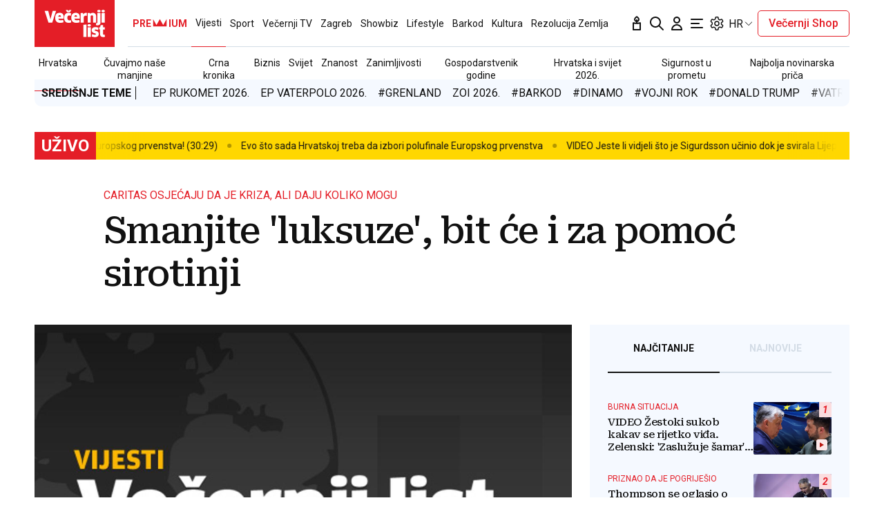

--- FILE ---
content_type: text/html; charset=utf-8
request_url: https://www.vecernji.hr/vijesti/smanjite-luksuze-bit-ce-i-za-pomoc-sirotinji-867461
body_size: 53645
content:


    <!DOCTYPE html>








    


<html 
    lang="hr" 
    data-theme="light" 
    data-size="16" 
>
    <head>

        <meta charset="UTF-8">
        <meta http-equiv="X-UA-Compatible" content="IE=edge,chrome=1">
        <meta content="width=device-width, initial-scale=1.0, maximum-scale=1.0, minimum-scale=1.0, user-scalable=no" name="viewport">
        <meta name="referrer" content="strict-origin-when-cross-origin">
        <meta name="theme-color" content="#e41e27" />

        
        
            <meta name="google-site-verification" content="wrpKPrB9Vjm67SOwETjg_BQNQrbuV-h2SMCjAt8Imzk" />
        

        
            <meta property="fb:pages" content="53917407605" />
        

        
    <title>Smanjite &#x27;luksuze&#x27;, bit će i za pomoć sirotinji - Večernji.hr</title>


        
    

    <meta name="twitter:card" content="summary_large_image">
    <meta name="twitter:url" content="https://www.vecernji.hr/vijesti/smanjite-luksuze-bit-ce-i-za-pomoc-sirotinji-867461">
    <meta name="twitter:title" content="Smanjite &#x27;luksuze&#x27;, bit će i za pomoć sirotinji">
    <meta name="twitter:description" content="">
    

    <meta property="og:title" content="Smanjite &#x27;luksuze&#x27;, bit će i za pomoć sirotinji">
    <meta property="og:type" content="article">
    <meta property="og:url" content="https://www.vecernji.hr/vijesti/smanjite-luksuze-bit-ce-i-za-pomoc-sirotinji-867461">
    <meta property="og:description" content="">
    
    <meta property="og:image:width" content="1200" />
    <meta property="og:image:height" content="630" />

    <meta itemprop="name" content="Smanjite &#x27;luksuze&#x27;, bit će i za pomoć sirotinji">
    <meta itemprop="description" content="">
    
    <meta itemprop="datePublished" content="2009-04-01">
    




    
    <link rel="amphtml" href="https://www.vecernji.hr/amp/vijesti/smanjite-luksuze-bit-ce-i-za-pomoc-sirotinji-867461">

    <meta name="robots" content="max-snippet:-1, max-video-preview:-1, max-image-preview:large"/>


        
            <script type="text/javascript">window.gdprAppliesGlobally=true;(function(){function a(e){if(!window.frames[e]){if(document.body&&document.body.firstChild){var t=document.body;var n=document.createElement("iframe");n.style.display="none";n.name=e;n.title=e;t.insertBefore(n,t.firstChild)}
else{setTimeout(function(){a(e)},5)}}}function e(n,r,o,c,s){function e(e,t,n,a){if(typeof n!=="function"){return}if(!window[r]){window[r]=[]}var i=false;if(s){i=s(e,t,n)}if(!i){window[r].push({command:e,parameter:t,callback:n,version:a})}}e.stub=true;function t(a){if(!window[n]||window[n].stub!==true){return}if(!a.data){return}
var i=typeof a.data==="string";var e;try{e=i?JSON.parse(a.data):a.data}catch(t){return}if(e[o]){var r=e[o];window[n](r.command,r.parameter,function(e,t){var n={};n[c]={returnValue:e,success:t,callId:r.callId};a.source.postMessage(i?JSON.stringify(n):n,"*")},r.version)}}
if(typeof window[n]!=="function"){window[n]=e;if(window.addEventListener){window.addEventListener("message",t,false)}else{window.attachEvent("onmessage",t)}}}e("__tcfapi","__tcfapiBuffer","__tcfapiCall","__tcfapiReturn");a("__tcfapiLocator");(function(e){
  var t=document.createElement("script");t.id="spcloader";t.type="text/javascript";t.async=true;t.src="https://sdk.privacy-center.org/"+e+"/loader.js?target="+document.location.hostname;t.charset="utf-8";var n=document.getElementsByTagName("script")[0];n.parentNode.insertBefore(t,n)})("4a8aacf2-cc74-424e-a067-7ffed79fcb90")})();</script>

<script type="text/javascript">
window.didomiConfig = {
    user: {
        bots: {
            consentRequired: false,
            types: ['crawlers', 'performance'],
            // https://developers.didomi.io/cmp/web-sdk/consent-notice/bots
            extraUserAgents: ['cXensebot', 'Lighthouse'],
        }
    }
};
</script>

        

        

        
    <meta name="description" content="">
    
    
        <meta name="keywords" content="luksuz, šop, rijeka, kriza">
    


        

        




    
        <script src="https://cdn.wrappio.dev/scripts/wrappio-1598cde1-a35c-418d-8fa9-bac9171d3cd9.js" async></script>
    



        





<link rel="stylesheet" media="all" href="/static/vlredesign/css/global.css?bust=20250121">

    <script charset="UTF-8" src="https://s-eu-1.pushpushgo.com/js/5fd9fb54c2d7d91c9d520db2.js" async="async"></script>

<script src="//imasdk.googleapis.com/js/sdkloader/ima3.js"></script>
<script src="/static/vlredesign/js/vendor/video.min.js"></script>
<script src="/static/js/ads.js"></script>


        
        
        
        


        
    <link rel="canonical" href="https://www.vecernji.hr/vijesti/smanjite-luksuze-bit-ce-i-za-pomoc-sirotinji-867461" />



        
    
    


        
    
    
    
        <script>
(function (u, p, s, c, r){u[r]=u[r]||function(p){(u[r].q=u[r].q||[]).push(p)},u[r].ls=1*new Date(); var a=p.createElement(s),m=p.getElementsByTagName(s)[0];a.async=1;a.src=c;m.parentNode.insertBefore(a,m)
})(window, document, 'script', '//thecrossnet.io/scripts/loader.js', '_coex');

_coex({domain: 'vecernji.hr', object_id: '867461', container: '#qpq-widget-naslovna', key: 'e1c5f80743'});
</script>

    


        
            
            
                <script data-cfasync="false" type="text/javascript">(function(w, d) { var s = d.createElement("script"); s.src = "//delivery.adrecover.com/42573/adRecover.js"; s.type = "text/javascript"; s.async = true; (d.getElementsByTagName("head")[0] || d.getElementsByTagName("body")[0]).appendChild(s); })(window, document);</script>

            
        

        
    
    
        
        

        
            


<!--
       _
__   _(_) _____      ___
\ \ / / |/ _ \ \ /\ / (_) Clanak Desk - article
 \ V /| |  __/\ V  V / _
  \_/ |_|\___| \_/\_/ (_)

-->



<script async src="https://pagead2.googlesyndication.com/tag/js/gpt.js"></script>




<script type="text/javascript">
var googletag = googletag || {};
googletag.cmd = googletag.cmd || [];
</script>

<script type="text/javascript">

    var getScreenSize = function(){
        return {
            width: window.innerWidth || document.documentElement.clientWidth || document.body.clientWidth,
            height: window.innerHeight || document.documentElement.clientHeight ||document.body.clientHeight
        };
    };

    var getTargetValue = function(width, height, sufix) {
        var target = "" + width + "x" + height;
        if (sufix) {
            target += "_" + sufix;
        }
        return target;
    };

    var getResTarget = function(sufix) {
        var target = [],
            size = getScreenSize(),
            width,
            height;

        if (sufix) {

            switch (true) {

                case size.width >= 1024 && size.width < 1280:
                    width = 1024;
                    height = 768;
                    break;

                case size.width >= 1280 && size.width < 1366:
                    width = 1280;
                    height = 1024;
                    break;

                case size.width >= 1366 && size.width < 1370:
                    width = 1366;
                    height = 768;
                    break;

                case size.width >= 1370 && size.width < 1440:
                    width = 1370;
                    height = 768;
                    break;

                case size.width >= 1440 && size.width < 1600:
                    width = 1440;
                    height = 900;
                    break;

                case size.width >= 1600 && size.width < 1920:
                    width = 1600;
                    height = 1050;
                    break;

                case size.width >= 1920:
                    width = 1920;
                    height = 1080;
                    break;
            }

            target.push(getTargetValue(width, height, sufix));

        }
        return target;
    };
</script>

<script type='text/javascript'>

    googletag.cmd.push(function() {

        var platform = "mobile";
        if ( window.innerWidth >= 1015 ) { platform = 'desktop'; }
        else if ( window.innerWidth < 1015 && window.innerWidth >= 750 ) { platform = 'tablet'; }

        var dfp_slots = [];

        
            
                var mapping1 = googletag.sizeMapping()
                    .addSize([750, 400], [[468, 60]])
                    .addSize([1015, 400], [[728, 90], [970, 250], [970, 500], [984, 250], [1024, 250], [2, 1], [1, 1], [1024, 500], [970, 90], [1200, 250], [1000, 90]])
                    .build();
                
                dfp_slots[1] = googletag.defineSlot('/1015704/Vecernji_Billboard_Top', [970, 250], 'divBillboardTop').defineSizeMapping(mapping1).setCollapseEmptyDiv(true, true).addService(googletag.pubads()).setTargeting("position", "billboard");
                
            
        
            
                var mapping2 = googletag.sizeMapping()
                    .addSize([750, 400], [[468, 60]])
                    .addSize([1015, 400], [[728, 90], [970, 250], [970, 500], [984, 250], [1024, 250], [2, 1], [1, 1], [1024, 500], [970, 90], [1200, 250], [1000, 90]])
                    .build();
                
                dfp_slots[2] = googletag.defineSlot('/1015704/Vecernji_Billboard_Bot', [970, 250], 'divBillboardBot').defineSizeMapping(mapping2).setCollapseEmptyDiv(true, true).addService(googletag.pubads()).setTargeting("position", "billboard");
                
            
        
            
                var mapping3 = googletag.sizeMapping()
                    .addSize([750, 400], [[300, 250]])
                    .addSize([1015, 400], [[300, 600], [300, 250], [336, 280], [336, 600]])
                    .build();
                
                dfp_slots[3] = googletag.defineSlot('/1015704/Vecernji_Halfpage_1', [300, 600], 'divHalfpage1').defineSizeMapping(mapping3).setCollapseEmptyDiv(true, true).addService(googletag.pubads()).setTargeting("position", "halfpage");
                
            
        
            
                var mapping4 = googletag.sizeMapping()
                    .addSize([750, 400], [[300, 250]])
                    .addSize([1015, 400], [[300, 600], [300, 250], [336, 280], [336, 600]])
                    .build();
                
                dfp_slots[4] = googletag.defineSlot('/1015704/Vecernji_Halfpage_2', [300, 600], 'divHalfpage2').defineSizeMapping(mapping4).setCollapseEmptyDiv(true, true).addService(googletag.pubads()).setTargeting("position", "halfpage");
                
            
        
            
                var mapping5 = googletag.sizeMapping()
                    .addSize([750, 400], [[300, 250]])
                    .addSize([1015, 400], [[300, 600], [300, 250], [336, 280], [336, 600]])
                    .build();
                
                dfp_slots[5] = googletag.defineSlot('/1015704/Vecernji_Halfpage_3', [300, 250], 'divHalfpage3').defineSizeMapping(mapping5).setCollapseEmptyDiv(true, true).addService(googletag.pubads()).setTargeting("position", "halfpage");
                
            
        
            
                var mapping6 = googletag.sizeMapping()
                    .addSize([1015, 400], [[1, 1]])
                    .addSize([750, 400], [[1, 1]])
                    .addSize([320, 400], [[1, 1]])
                    .build();
                
                dfp_slots[6] = googletag.defineOutOfPageSlot('/1015704/Vecernji_AIO_1', 'divAIO1').addService(googletag.pubads()).setTargeting("position", "aio1");
                
            
        
            
                var mapping7 = googletag.sizeMapping()
                    .addSize([1015, 400], [[1, 1]])
                    .addSize([750, 400], [[1, 1]])
                    .addSize([320, 400], [[1, 1]])
                    .build();
                
                dfp_slots[7] = googletag.defineOutOfPageSlot('/1015704/Vecernji_AIO_2', 'divAIO2').addService(googletag.pubads()).setTargeting("position", "aio2");
                
            
        
            
                
                dfp_slots[8] = googletag.defineSlot('/1015704/Vecernji_in_Article', [300, 250], 'divInArticle').setCollapseEmptyDiv(true, true).addService(googletag.pubads()).setTargeting("position", "rectangle");
                
            
        
            
                
                dfp_slots[9] = googletag.defineSlot('/1015704/Vecernji_bottom_Article', [[504, 338], [1, 1], [300, 250]], 'divBottomArticle').setCollapseEmptyDiv(true, true).addService(googletag.pubads()).setTargeting("position", "bottomArticle");
                
            
        
            
                
                dfp_slots[10] = googletag.defineOutOfPageSlot('/1015704/Vecernji_Native_Sidebar', 'divNativeSidebar').addService(googletag.pubads()).setTargeting("position", "native_sidebar");
                
            
        
            
                var mapping11 = googletag.sizeMapping()
                    .addSize([1015, 400], [[1, 1]])
                    .addSize([750, 400], [[1, 1]])
                    .addSize([320, 400], [[1, 1]])
                    .build();
                
                dfp_slots[11] = googletag.defineOutOfPageSlot('/1015704/Vecernji_AIO_3', 'divAIO3').addService(googletag.pubads()).setTargeting("position", "aio3");
                
            
        
            
                
                dfp_slots[12] = googletag.defineSlot('/1015704/Vecernji_below_Article', [[728, 90], [970, 250], [1024, 250]], 'divBelowArticle').setCollapseEmptyDiv(true, true).addService(googletag.pubads()).setTargeting("position", "rectangle");
                
            
        

        googletag.pubads().setTargeting("platform", platform).setTargeting("cont_type", "article").setTargeting("section", "vijesti").setTargeting("subsection", "hrvatska").setTargeting("articleID", "867461").setTargeting("isPremium", "False").setTargeting("isPremiumUser", "False");

        
        googletag.pubads().setTargeting("tagvl", ["luksuz","šop","Rijeka","kriza"]);
        

        var minRes = getResTarget("min");

        if (minRes){
            googletag.pubads().setTargeting("res_min", minRes);
        }

        googletag.pubads().enableSingleRequest();

        //ako ima view slug koji sadrzi 'gallery' u imenu view-a onda disableInitialLoad ili ako je setting "is_adpush_enabled" postavljen na True
        
        

        

        
        googletag.enableServices();

    });
</script>

        
    


        
    
        
        
        



<!-- DeFractal -->
<script>
    /*df 1.0.2*/ window.googletag=window.googletag||{},window.googletag.cmd=window.googletag.cmd||[];var packs=window.localStorage.getItem("df_packs"),packsParsed=packs&&JSON.parse(packs)||[];try{var a=window.localStorage.getItem("df_packsx"),s=a&&JSON.parse(a)||[];s.length&&(packsParsed=packsParsed.concat(s),packsParsed=Array.from(new Set(packsParsed)));var r,e=window.localStorage.getItem("df_packsy"),t=(e&&JSON.parse(e)||[]).map(function(a){return a.id});t.length&&(packsParsed=packsParsed.concat(t),packsParsed=Array.from(new Set(packsParsed)))}catch(d){}var standardPacks=window.localStorage.getItem("df_sp"),standardPacksParsed=standardPacks&&JSON.parse(standardPacks)||[];try{var g=window.localStorage.getItem("df_spx"),c=g&&JSON.parse(g)||[];c.length&&(standardPacksParsed=standardPacksParsed.concat(c),standardPacksParsed=Array.from(new Set(standardPacksParsed)));var o,n=window.localStorage.getItem("df_spy"),p=(n&&JSON.parse(n)||[]).map(function(a){return a.id});p.length&&(standardPacksParsed=standardPacksParsed.concat(p),standardPacksParsed=Array.from(new Set(standardPacksParsed)))}catch(P){}var platforms=window.localStorage.getItem("df_pl"),platformsParsed=platforms&&(JSON.parse(platforms)||[]);if(platformsParsed&&platformsParsed.length)for(var i=0;i<platformsParsed.length;i++)1===platformsParsed[i]&&packsParsed?window.googletag.cmd.push(function(){window.googletag.pubads().setTargeting("defractal",packsParsed)}):2===platformsParsed[i]&&packsParsed&&packsParsed.length?(window.midasWidgetTargeting=window.midasWidgetTargeting||{},window.midasWidgetTargeting.targetings=window.midasWidgetTargeting.targetings||[],window.midasWidgetTargeting.targetings.push({defractal:packsParsed})):3===platformsParsed[i]&&standardPacksParsed&&standardPacksParsed.length&&window.googletag.cmd.push(function(){window.googletag.pubads().setTargeting("defractal_sp",standardPacksParsed)}); window.googletag.cmd.push(function(){window.googletag.enableServices()});
</script>


<script>
    var defractalPage = {"fullChannel": "vijesti/hrvatska", "channel": "vijesti", "classA": "VEC", "id": "867461", "type": "article", "caption": "Smanjite 'luksuze', bit će i za pomoć sirotinji", "tags": ["kriza", "Rijeka", "luksuz", "šop"], "isSpecial": "0", "date": "2009-04-01 13:57:13", "classB": "default"};
</script>



    <script async type="text/javascript" src="https://cdn.defractal.com/scripts/defractal-3-00330009-250B-4277-9F2D-CFC2195799D1.js"></script>


    
    
    
<script>
    // Google data layer
    var dataLayer = window.dataLayer || [];

    dataLayer.push({
        'siteId': 'VEC',
        'contentId': '867461',
        'pageType': 'article',
        'fullChannel': 'vijesti/hrvatska',
        'contentTitle': 'Smanjite &#x27;luksuze&#x27;, bit će i za pomoć sirotinji',
        'channel': 'vijesti',
        'contentElements': 'undefined',
        'contentType': 'default',
        'contentAuthor': '',
        'pageTags': 'kriza|Rijeka|luksuz|šop',
        'contentPublishingDate': '2009-04-01_wc13_m4_q2_13:57:13',
        'isPremium': 'False',
        'wordCount': 'undefined',
        'contentSource': 'undefined',
        'isPremiumUser': 'False',
        'showAds': 'True',
        'canonicalUrl': 'https://www.vecernji.hr/vijesti/smanjite-luksuze-bit-ce-i-za-pomoc-sirotinji-867461'
        
    });
</script>




        
    
    <!-- Google Tag Manager -->
<script>(function(w,d,s,l,i){w[l]=w[l]||[];w[l].push({'gtm.start':
    new Date().getTime(),event:'gtm.js'});var f=d.getElementsByTagName(s)[0],
    j=d.createElement(s),dl=l!='dataLayer'?'&l='+l:'';j.async=true;j.src=
    '//www.googletagmanager.com/gtm.js?id='+i+dl;f.parentNode.insertBefore(j,f);
})(window,document,'script','dataLayer', 'GTM-MRR4XQ9');
</script>

<!-- DotMetrics -->
<script type="text/javascript">
/* <![CDATA[ */
(function() {
  window.dm=window.dm||{AjaxData:[]};
  window.dm.AjaxEvent=function(et,d,ssid,ad){
    dm.AjaxData.push({et:et,d:d,ssid:ssid,ad:ad});
    if(typeof window.DotMetricsObj != 'undefined') {DotMetricsObj.onAjaxDataUpdate();}
  };
  var d=document,
  h=d.getElementsByTagName('head')[0],
  s=d.createElement('script');
  s.type='text/javascript';
  s.async=true;
  s.src='https://script.dotmetrics.net/door.js?id=819';
  h.appendChild(s);
}());
/* ]]> */
</script>

<!-- Google Analytics -->
<script>
  (function(i,s,o,g,r,a,m){i['GoogleAnalyticsObject']=r;i[r]=i[r]||function(){
  (i[r].q=i[r].q||[]).push(arguments)},i[r].l=1*new Date();a=s.createElement(o),
  m=s.getElementsByTagName(o)[0];a.async=1;a.src=g;m.parentNode.insertBefore(a,m)
  })(window,document,'script','//www.google-analytics.com/analytics.js','ga');

  ga('create', 'UA-2080160-1', 'auto');
  ga('set', 'anonymizeIp', true);
  ga('send', 'pageview');
  ga('create', 'UA-98836491-1', 'auto', 'G360' );
</script>

<!-- Piano tracking by Smartocto -->
<script type="text/javascript">
    var _ain = {
        id: "2660",
        trackauto: false,
        url: "https://www.vecernji.hr/vijesti/smanjite-luksuze-bit-ce-i-za-pomoc-sirotinji-867461"
    };
  
    (function (d, s) {
        var sf = d.createElement(s);
        sf.type = 'text/javascript';
        sf.async = true;
        sf.src = (('https:' == d.location.protocol)
            ? 'https://d7d3cf2e81d293050033-3dfc0615b0fd7b49143049256703bfce.ssl.cf1.rackcdn.com'
            : 'http://t.contentinsights.com') + '/stf.js';
        var t = d.getElementsByTagName(s)[0];
        t.parentNode.insertBefore(sf, t);
    })(document, 'script');
</script>



        
            <link rel="alternate" type="application/rss+xml" title="Latest" href="/feeds/latest">
            <link rel="alternate" type="application/rss+xml" title="Most read" href="/feeds/placeholder-head/most_read">
        

        
            



<link rel="icon" type="image/x-icon" href="/static/vlredesign/favicons/www.vecernji.hr/favicon.ico" />
<link rel="apple-touch-icon" sizes="57x57" href="/static/vlredesign/favicons/www.vecernji.hr/apple-icon-57x57.png">
<link rel="apple-touch-icon" sizes="60x60" href="/static/vlredesign/favicons/www.vecernji.hr/apple-icon-60x60.png">
<link rel="apple-touch-icon" sizes="72x72" href="/static/vlredesign/favicons/www.vecernji.hr/apple-icon-72x72.png">
<link rel="apple-touch-icon" sizes="76x76" href="/static/vlredesign/favicons/www.vecernji.hr/apple-icon-76x76.png">
<link rel="apple-touch-icon" sizes="114x114" href="/static/vlredesign/favicons/www.vecernji.hr/apple-icon-114x114.png">
<link rel="apple-touch-icon" sizes="120x120" href="/static/vlredesign/favicons/www.vecernji.hr/apple-icon-120x120.png">
<link rel="apple-touch-icon" sizes="144x144" href="/static/vlredesign/favicons/www.vecernji.hr/apple-icon-144x144.png">
<link rel="apple-touch-icon" sizes="152x152" href="/static/vlredesign/favicons/www.vecernji.hr/apple-icon-152x152.png">
<link rel="apple-touch-icon" sizes="180x180" href="/static/vlredesign/favicons/www.vecernji.hr/apple-icon-180x180.png">
<link rel="icon" type="image/png" sizes="192x192"  href="/static/vlredesign/favicons/www.vecernji.hr/android-icon-192x192.png">
<link rel="icon" type="image/png" sizes="32x32" href="/static/vlredesign/favicons/www.vecernji.hr/favicon-32x32.png">
<link rel="icon" type="image/png" sizes="96x96" href="/static/vlredesign/favicons/www.vecernji.hr/favicon-96x96.png">
<link rel="icon" type="image/png" sizes="16x16" href="/static/vlredesign/favicons/www.vecernji.hr/favicon-16x16.png">
<link rel="manifest" href="/static/vlredesign/favicons/www.vecernji.hr/manifest.json">

        

        <script>
            const vlTheme = localStorage.getItem('vl-theme');
            const vlSize = localStorage.getItem('vl-size');
            const vlHtmlTag = document.getElementsByTagName('html')[0];

            if (vlTheme) {
                vlHtmlTag.setAttribute('data-theme', vlTheme);
            }

            if (vlSize) {
                vlHtmlTag.setAttribute('data-size', vlSize);
            }
        </script>

        
        
            <!-- Ezoic script -->
<script async src="//www.ezojs.com/ezoic/sa.min.js"></script>
<script>
    window.ezstandalone = window.ezstandalone || {};
    ezstandalone.cmd = ezstandalone.cmd || [];
    ezstandalone.cmd.push(function() {
        ezstandalone.enableConsent();
        ezstandalone.showAds(104)
    });
</script>

        

        

    </head>

    

    <body class=" js-articleBody  " data-didomi-disabled="False" data-bodyextrainfo="" 



data-video-autoplay="youtube: 0, vimeo: 0, upload: 1"
>

        
            <!-- Google Tag Manager (noscript) -->
<noscript><iframe src="https://www.googletagmanager.com/ns.html?id=GTM-PCRFFK6" height="0" width="0" style="display:none;visibility:hidden"></iframe></noscript>
<!-- End Google Tag Manager (noscript) -->

        

        

        
            <div class="container">
                
                
                    









<header class="header header--sticky js-stickyHeader">
    <div class="header__inner header__inner--line">
        <div class="header__logo">
            <a href="/" class="logo js-logo">Večernji.hr</a>
        </div>
        <div class="header__actions">
            <ul class="actions">
                <li class="actions__item">
                    <a class="actions__link" href="https://sjecanje.vecernji.hr/" target="_blank">
                        <span class="icon icon--svg">
                            <svg height="24" viewBox="0 0 24 24" width="24" xmlns="http://www.w3.org/2000/svg"><path d="m12.487025 1.35867324.1099677.07119719c2.2686753 1.68833285 3.4030073 3.21171445 3.4030073 4.57012957 0 1.86356525-1.2743978 3.42947895-2.9992387 3.87378648l-.00018.93809212c.2151105-.0216321.4296936-.0502578.6434086-.0858769l3.1916111-.5319352c.5447703-.0907951 1.0599979.2772246 1.1507929.8219949.0090553.0543315.0136061.1093182.0136061.164399v9.8195396c0 .5522847-.4477153 1-1 1h-10c-.55228475 0-1-.4477153-1-1v-9.8195396c0-.5522847.44771525-1 1-1 .05508086 0 .11006756.0045509.16439899.0136061l3.19161111.5319352c.2140468.0356745.4289645.0643337.6444106.0859776l-.0001772-.93793413c-1.72535078-.44395811-3.0002435-2.01011806-3.0002435-3.87404517 0-1.35841085 1.13432487-2.88178713 3.4029746-4.57012885.3188963-.23732438.743927-.26105706 1.0840504-.07119791zm3.512975 11.00132676-2.0272122.3387895c-1.1610518.1935087-2.3434573.2150096-3.5092544.0645029l-.4363212-.0645029-2.0272122-.3387895v7.64h8zm-4-8.862-.0595226.0481327c-1.3452961 1.10245458-1.9404774 1.96547484-1.9404774 2.4538673 0 .74025244.4021661 1.38657394.9999275 1.73239368l.0000725-.73239368c0-.55228475.4477153-1 1-1s1 .44771525 1 1l.0010775.73181186c.5972071-.34596252.9989225-.99197436.9989225-1.73181186 0-.46268981-.5341841-1.26160961-1.734293-2.28180617z" fill="#111"/></svg>

                            Sjecanje
                        </span>
                    </a>
                </li>
                <li class="actions__item">
                    <a class="actions__link" href="/pretraga">
                        <span class="icon icon--svg">
                            <svg height="24" viewBox="0 0 24 24" width="24" xmlns="http://www.w3.org/2000/svg"><path d="m20.2929 21.7071c.3905.3905 1.0237.3905 1.4142 0s.3905-1.0237 0-1.4142zm-4.5858-7.4142c-.3905-.3905-1.0237-.3905-1.4142 0s-.3905 1.0237 0 1.4142zm.2929-4.2929c0 3.3137-2.6863 6-6 6v2c4.4183 0 8-3.5817 8-8zm-6 6c-3.31371 0-6-2.6863-6-6h-2c0 4.4183 3.58172 8 8 8zm-6-6c0-3.31371 2.68629-6 6-6v-2c-4.41828 0-8 3.58172-8 8zm6-6c3.3137 0 6 2.68629 6 6h2c0-4.41828-3.5817-8-8-8zm11.7071 16.2929-6-6-1.4142 1.4142 6 6z" fill="#111"/></svg>

                            Pretraga
                        </span>
                    </a>
                </li>
                <li class="actions__item">
                    <a class="actions__link actions__link--user "
                        
                            
                            
                                href="/korisnici/login?next=/vijesti/smanjite-luksuze-bit-ce-i-za-pomoc-sirotinji-867461"
                            
                        
                    >
                        <span class="icon icon--svg">
                            <svg height="24" viewBox="0 0 24 24" width="24" xmlns="http://www.w3.org/2000/svg"><path d="m5 21h-1c0 .5523.447715 1 1 1zm14 0v1c.5523 0 1-.4477 1-1zm-4-14c0 1.65685-1.34315 3-3 3v2c2.7614 0 5-2.23858 5-5zm-3 3c-1.65685 0-3-1.34315-3-3h-2c0 2.76142 2.23858 5 5 5zm-3-3c0-1.65685 1.34315-3 3-3v-2c-2.76142 0-5 2.23858-5 5zm3-3c1.65685 0 3 1.34315 3 3h2c0-2.76142-2.2386-5-5-5zm-6 17c0-3.3137 2.68629-6 6-6v-2c-4.41828 0-8 3.5817-8 8zm6-6c3.3137 0 6 2.6863 6 6h2c0-4.4183-3.5817-8-8-8zm-7 7h14v-2h-14z" fill="#111"/></svg>

                            Korisnički dio
                        </span>
                        
                    </a>
                    
                </li>
                <li class="actions__item">
                    <a class="actions__link js-hamburger" href="#">
                        <span class="icon icon--svg icon--hamburger">
                            <svg class="icon__open" height="24" viewBox="0 0 24 24" width="24" xmlns="http://www.w3.org/2000/svg"><path d="m20 17c.5522847 0 1 .4477153 1 1s-.4477153 1-1 1h-16c-.55228475 0-1-.4477153-1-1s.44771525-1 1-1zm-5-6c.5522847 0 1 .4477153 1 1s-.4477153 1-1 1h-11c-.55228475 0-1-.4477153-1-1s.44771525-1 1-1zm5-6c.5522847 0 1 .44771525 1 1s-.4477153 1-1 1h-16c-.55228475 0-1-.44771525-1-1s.44771525-1 1-1z" fill="#111" fill-rule="evenodd"/></svg>
<svg class="icon__close" height="24" viewBox="0 0 24 24" width="24" xmlns="http://www.w3.org/2000/svg"><path d="m6.34314575 4.92893219 5.65689325 5.65610681 5.6568152-5.65610681c.3905243-.39052429 1.0236893-.39052429 1.4142136 0s.3905243 1.02368927 0 1.41421356l-5.6560288 5.65689325 5.6560288 5.6568152c.3905243.3905243.3905243 1.0236893 0 1.4142136s-1.0236893.3905243-1.4142136 0l-5.6568152-5.6560288-5.65689325 5.6560288c-.39052429.3905243-1.02368927.3905243-1.41421356 0s-.39052429-1.0236893 0-1.4142136l5.65610681-5.6568152-5.65610681-5.65689325c-.39052429-.39052429-.39052429-1.02368927 0-1.41421356s1.02368927-.39052429 1.41421356 0z" fill="#111" fill-rule="evenodd"/></svg>

                            Navigacija
                        </span>
                    </a>
                </li>
                
                <li class="actions__item">
                    <span class="actions__link actions__link--setting js-setting">
                        <span class="icon icon--svg">
                            <svg class="icon__open" width="24" height="24" viewBox="0 0 192 192" xmlns="http://www.w3.org/2000/svg" fill="none"><path fill="#111" d="m80.16 29.054-5.958-.709 5.958.71Zm31.68 0-5.958.71 5.958-.71Zm34.217 19.756-2.365-5.515 2.365 5.514Zm10.081 3.352 5.196-3-5.196 3Zm7.896 13.676 5.196-3-5.196 3Zm-2.137 10.407-3.594-4.805 3.594 4.805Zm0 39.51 3.593-4.805-3.593 4.805Zm2.137 10.407 5.196 3-5.196-3Zm-7.896 13.676-5.196-3 5.196 3Zm-10.081 3.353 2.364-5.515-2.364 5.515Zm-34.217 19.755 5.958.709-5.958-.709Zm-31.68 0-5.958.709 5.958-.709Zm-34.217-19.755-2.364-5.515 2.364 5.515Zm-10.08-3.353-5.197 3 5.196-3Zm-7.897-13.676 5.196-3-5.196 3Zm2.137-10.407 3.594 4.805-3.594-4.805Zm0-39.51L26.51 81.05l3.593-4.805Zm-2.137-10.407 5.196 3-5.196-3Zm7.896-13.676-5.196-3 5.196 3Zm10.081-3.352-2.364 5.514 2.364-5.514Zm7.85 3.365-2.365 5.515 2.364-5.515Zm0 87.65 2.364 5.514-2.365-5.514ZM36.235 111.17l-3.594-4.805 3.594 4.805Zm76.823 41.535 5.958.71-5.958-.71Zm39.854-69.742-3.593-4.805 3.593 4.805Zm-16.369-30.074 2.364 5.514-2.364-5.514Zm-23.485-13.594-5.958.709 5.958-.71ZM88.104 16a14 14 0 0 0-13.902 12.345l11.916 1.419A2 2 0 0 1 88.104 28V16Zm15.792 0H88.104v12h15.792V16Zm13.902 12.345A14 14 0 0 0 103.896 16v12a2 2 0 0 1 1.986 1.764l11.916-1.419Zm1.219 10.24-1.219-10.24-11.916 1.419 1.219 10.24 11.916-1.419Zm24.675 4.71-9.513 4.08 4.729 11.028 9.513-4.08-4.729-11.028Zm17.642 5.867a14 14 0 0 0-17.642-5.867l4.729 11.029a2 2 0 0 1 2.521.838l10.392-6Zm7.896 13.676-7.896-13.676-10.392 6 7.896 13.676 10.392-6Zm-3.74 18.212a14 14 0 0 0 3.74-18.212l-10.392 6a2 2 0 0 1-.535 2.602l7.187 9.61Zm-8.984 6.718 8.984-6.718-7.187-9.61-8.983 6.718 7.186 9.61Zm8.984 23.182-8.984-6.718-7.186 9.61 8.983 6.718 7.187-9.61Zm3.74 18.212a14 14 0 0 0-3.74-18.212l-7.187 9.61a2 2 0 0 1 .535 2.602l10.392 6Zm-7.896 13.676 7.896-13.676-10.392-6-7.896 13.676 10.392 6Zm-17.642 5.867a14 14 0 0 0 17.642-5.867l-10.392-6a2.001 2.001 0 0 1-2.521.838l-4.729 11.029Zm-9.513-4.08 9.513 4.08 4.729-11.029-9.512-4.079-4.73 11.028Zm-16.381 19.03 1.219-10.24-11.916-1.419-1.219 10.24 11.916 1.419ZM103.896 176a14 14 0 0 0 13.902-12.345l-11.916-1.419a2 2 0 0 1-1.986 1.764v12Zm-15.792 0h15.792v-12H88.104v12Zm-13.902-12.345A14 14 0 0 0 88.104 176v-12a2 2 0 0 1-1.986-1.764l-11.916 1.419Zm-1.012-8.504 1.012 8.504 11.916-1.419-1.012-8.504-11.916 1.419ZM51.428 134.31l-7.85 3.366 4.73 11.029 7.849-3.366-4.73-11.029Zm-7.85 3.366a2 2 0 0 1-2.52-.838l-10.392 6a14 14 0 0 0 17.642 5.867l-4.73-11.029Zm-2.52-.838-7.896-13.676-10.392 6 7.896 13.676 10.392-6Zm-7.896-13.676a2 2 0 0 1 .535-2.602l-7.187-9.61a14 14 0 0 0-3.74 18.212l10.392-6Zm.535-2.602 6.132-4.585-7.187-9.61-6.132 4.585 7.187 9.61ZM26.51 81.05l6.132 4.586 7.187-9.61-6.132-4.586-7.187 9.61Zm-3.74-18.212a14 14 0 0 0 3.74 18.212l7.187-9.61a2 2 0 0 1-.535-2.602l-10.392-6Zm7.896-13.676L22.77 62.838l10.392 6 7.896-13.676-10.392-6Zm17.642-5.867a14 14 0 0 0-17.642 5.867l10.392 6a2 2 0 0 1 2.52-.838l4.73-11.029Zm7.849 3.366-7.85-3.366-4.729 11.029 7.85 3.366 4.729-11.029Zm18.045-18.316-1.012 8.504 11.916 1.419 1.012-8.504-11.916-1.419Zm-1.754 27.552c6.078-3.426 11.69-9.502 12.658-17.63L73.19 36.85c-.382 3.209-2.769 6.415-6.635 8.595l5.893 10.453Zm-21.02 1.793c7.284 3.124 15.055 1.57 21.02-1.793l-5.893-10.453c-3.704 2.088-7.481 2.468-10.398 1.217l-4.73 11.029ZM49 96c0-7.1-2.548-15.022-9.171-19.975l-7.187 9.61C35.36 87.668 37 91.438 37 96h12Zm23.448 40.103c-5.965-3.363-13.736-4.917-21.02-1.793l4.729 11.029c2.917-1.251 6.694-.871 10.398 1.218l5.893-10.454Zm-32.62-20.128C46.452 111.022 49 103.1 49 96H37c0 4.563-1.64 8.333-4.358 10.365l7.187 9.61Zm78.679 19.575c-5.536 3.298-10.517 8.982-11.406 16.446l11.916 1.419c.329-2.765 2.318-5.582 5.632-7.557l-6.142-10.308Zm20.402-1.953c-7.094-3.042-14.669-1.463-20.402 1.953l6.142 10.308c3.382-2.015 6.872-2.372 9.53-1.233l4.73-11.028Zm-53.803 20.135c-.968-8.127-6.58-14.202-12.658-17.629l-5.893 10.454c3.866 2.179 6.253 5.385 6.635 8.594l11.916-1.419ZM141 96c0 6.389 2.398 13.414 8.32 17.842l7.186-9.61C154.374 102.638 153 99.668 153 96h-12Zm8.32-17.842C143.398 82.586 141 89.61 141 96h12c0-3.668 1.374-6.638 3.506-8.232l-7.186-9.61ZM118.507 56.45c5.733 3.416 13.308 4.995 20.401 1.953l-4.729-11.029c-2.658 1.14-6.148.782-9.53-1.233l-6.142 10.31Zm-11.406-16.446c.889 7.464 5.87 13.148 11.406 16.446l6.142-10.309c-3.314-1.974-5.303-4.79-5.632-7.556l-11.916 1.419Z"></path><path class="icon--setting-circle" stroke="#111" stroke-linecap="round" stroke-linejoin="round" stroke-width="12" d="M96 120c13.255 0 24-10.745 24-24s-10.745-24-24-24-24 10.745-24 24 10.745 24 24 24Z"></path></svg>
<svg class="icon__close" height="24" viewBox="0 0 24 24" width="24" xmlns="http://www.w3.org/2000/svg"><path d="m6.34314575 4.92893219 5.65689325 5.65610681 5.6568152-5.65610681c.3905243-.39052429 1.0236893-.39052429 1.4142136 0s.3905243 1.02368927 0 1.41421356l-5.6560288 5.65689325 5.6560288 5.6568152c.3905243.3905243.3905243 1.0236893 0 1.4142136s-1.0236893.3905243-1.4142136 0l-5.6568152-5.6560288-5.65689325 5.6560288c-.39052429.3905243-1.02368927.3905243-1.41421356 0s-.39052429-1.0236893 0-1.4142136l5.65610681-5.6568152-5.65610681-5.65689325c-.39052429-.39052429-.39052429-1.02368927 0-1.41421356s1.02368927-.39052429 1.41421356 0z" fill="#111" fill-rule="evenodd"/></svg>

                        </span>
                    </span>

                    <div class="actions__dropdown-setting js_settingDropdown is-hidden">
                        <div class="switch-group actions__dropdown-list">
                            <div class="switch-group__item">
                                <button class="switch switch--letters js-fontChange">
                                    <div class="switch__toggle">Promjena veličine slova</div>
                                </button>
                            </div>
                            <div class="switch-group__item">
                                <button class="switch switch--theme js-themeChange">
                                    <div class="switch__icon switch__icon--left">
                                        <svg height="18" viewBox="0 0 18 18" width="18" xmlns="http://www.w3.org/2000/svg"><path d="m7.5673557 14.3467013c.27396819.0734096.44769141.3341953.42023464.6075326l-.01674183.0913374-.66605463 2.4857498c-.08156618.3044091-.39446095.485059-.69887005.4034928-.27396818-.0734096-.44769141-.3341953-.42023463-.6075326l.01674183-.0913374.66605463-2.4857498c.08156617-.3044091.39446095-.485059.69887004-.4034928zm3.5379698.3167163.0312223.0881099.6651051 2.4846705c.0388525.1470265.0174099.3034795-.0595682.4346309-.076978.1311515-.2031227.2261505-.3423815.2617023-.0981037.0286699-.2021887.0299136-.2986282.004222-.1729406-.0442716-.3132216-.1666403-.3811522-.3255091l-.0277523-.0822835-.6658583-2.482045c-.0815691-.3065831.1008407-.6212427.4074238-.7028118.2759248-.0734123.5583915.0669985.6715895.3193138zm2.5477208-1.814307.071308.060443 1.8156763 1.8167681c.1841826.1824123.222268.4660538.0927275.6905906-.0647702.1122685-.1633087.1956545-.2769183.242456l-.0877408.0281211-.0221809.004083-.0167045.0623421-.2423467-.0662119c-.0633073-.0172963-.1229993-.0451117-.177386-.0827782l-.0773899-.0638045-1.818668-1.8177681c-.2247242-.2239325-.2253659-.5876406-.0014334-.8123648.2015392-.2022517.5162967-.2229967.7410567-.0618764zm-8.56403332.062879c.20225174.2015392.22299674.5162967.06161064.7413229l-.06054183.071407-1.81453754 1.8134068c-.14624762.150851-.36384156.2086138-.56109091.151433-.09872396-.0265796-.1882752-.0797079-.25440679-.1490081-.10765407-.1069517-.16827314-.2523793-.16845454-.4041292-.00014511-.1213999.03839945-.238846.10870861-.3357571l.05857952-.0685739 1.81776808-1.818668c.2239325-.2247242.5876406-.2253659.81236476-.0014334zm3.91098702-8.9119896c2.7614237 0 5 2.23857625 5 5 0 2.7614237-2.2385763 5-5 5-2.76142375 0-5-2.2385763-5-5 0-2.76142375 2.23857625-5 5-5zm5.9542339 6.0124097.0913374.0167418 2.4857498.6660546c.3044091.0815662.485059.394461.4034928.6988701-.0734096.2739682-.3341953.4476914-.6075326.4202346l-.0913374-.0167418-2.4857498-.6660547c-.3044091-.0815661-.485059-.3944609-.4034928-.69887.0734096-.2739682.3341953-.44769141.6075326-.4202346zm-11.29906562.424043c.07341224.2759247-.06699849.5583915-.31938069.6716073l-.08813477.0312289-2.48564108.6602988c-.09542648.0241576-.19542214.0237113-.2908216-.00134-.25066636-.0660523-.42532229-.2927613-.42523919-.5519843.00007271-.2268218.13391581-.4286636.33450344-.5194956l.08985711-.0318807 2.482045-.6658582c.30658307-.08156913.62124262.1008407.70281178.4074238zm14.28122432-3.8259526c.0722846.27586333-.0690167.55745638-.3204222.66929461l-.0877378.03075148-2.4846883.66654607c-.0981996.02498133-.2013406.02281991-.2924576-.00455129-.2488884-.0678809-.4218086-.29360638-.4225491-.5515845-.0006479-.22573086.1306688-.42752547.3316683-.52133977l.0902273-.03335006 2.4855398-.66533525c.3065148-.08031625.6201033.10305391.7004196.40956871zm-17.26367394-.4248109.09133749.01674183 2.48574974.66605463c.3044091.08156617.48505898.39446095.40349281.69887004-.07340955.27396819-.33419528.44769141-.60753256.42023464l-.09133748-.01674183-2.48574975-.66605463c-.30440909-.08156618-.48505897-.39446095-.4034928-.69887005.07340955-.27396818.33419528-.44769141.60753255-.42023463zm2.52426157-3.79327441.07238465.06103202 1.82077441 1.81989233c.18054837.18427031.21581974.46642154.08618938.6894669-.06481517.11152268-.16287676.19454-.27592008.24146944l-.08730618.02831213-.02241529.00371725-.01721869.06305364-.24169279-.06507129c-.06581597-.01771973-.12755518-.04723891-.1811837-.08566974l-.07385554-.06396901-1.8151865-1.81628017c-.22529148-.22281333-.22730043-.58607405-.0044871-.81136553.200532-.20276234.51482638-.22466582.73991743-.06458797zm11.98816817-.09935783.099849.01692754c.1982722.05197145.3537681.20575989.4079124.40344968.0451211.16474462.0141442.33912051-.0813851.47755069l-.0649715.07838001-1.8198436 1.82072666c-.1469669.14407706-.3596179.19883556-.5540626.14473522-.1002429-.02620318-.1910861-.08010612-.2546356-.1479677-.109327-.10669159-.1710533-.25293399-.1712359-.40569347-.0001461-.12220758.0391056-.24033841.1097919-.33660588l.0587841-.06782331 1.8162802-1.8151865c.1201102-.12144606.2866088-.18180737.4535167-.16849294zm-7.90508139-1.90800041.03085271.08811956.66472462 2.47784455c.0409825.14715954.02094132.30462485-.05559656.43682714s-.2031156.22798878-.34075801.26283629c-.10259484.03091885-.21197938.03124897-.30851205.00270371-.16428293-.04385262-.29905386-.15733904-.37153581-.30926335l-.0357531-.09551449-.66255742-2.48458295c-.08031624-.3065148.10305391-.62010333.40956872-.70041959.27586332-.07228463.55745637.06901672.6695669.32144913zm4.11400919-.31987044c.2739682.07340955.4476914.33419528.4202346.60753255l-.0167418.09133749-.6660547 2.48574974c-.0815661.3044091-.3944609.48505898-.69887.40349281-.2739682-.07340955-.44769141-.33419528-.4202346-.60753256l.0167418-.09133748.6660546-2.48574975c.0815662-.30440909.394461-.48505897.6988701-.4034928z" fill="#f5f9ff"/></svg>

                                    </div>
                                    <div class="switch__toggle">Promjena prikaza teme</div>
                                    <div class="switch__icon switch__icon--right">
                                        <svg height="18" viewBox="0 0 18 18" width="18" xmlns="http://www.w3.org/2000/svg"><path d="m12.1578622.44960381c3.309433 1.32987488 5.6460077 4.56920235 5.6460077 8.35426607 0 4.97056272-4.0294373 9.00000002-9.00000002 9.00000002-3.78506372 0-7.02439119-2.3365747-8.35426607-5.6460077 1.03727351.4168918 2.16901335.6460077 3.35426607.6460077 4.97056275 0 9.00000002-4.02943727 9.00000002-9.00000002 0-1.15388064-.2171476-2.25704373-.6128073-3.27085374zm-8.20811473.00014366 1.48492424 2.01507576 2.01507576 1.48492424-2.01507576 1.48492424-1.48492424 2.01507576-1.48492424-2.01507576-2.01507576-1.48492424 2.01507576-1.48492424z" fill="#f5f9ff" fill-rule="evenodd"/></svg>

                                    </div>
                                </button>
                            </div>
                        </div>
                    </div>
                </li>
                <li class="actions__item">
                    <a class="actions__link actions__link--country" href="#">
                        HR
                        <svg width="16" height="16" viewBox="0 0 16 16" fill="none" xmlns="http://www.w3.org/2000/svg"><path d="M12.6654 6L7.9987 10.6667L3.33203 6" stroke="#111" stroke-linecap="round" stroke-linejoin="round"/></svg>
                    </a>
                    <div class="actions__dropdown">
                        <ul class="actions__dropdown-list">
                            <li class="actions__dropdown-item">
                                
                                <a class="actions__dropdown-link" href="https://www.vecernji.ba/">BiH izdanje</a>
                                
                            </li>
                        </ul>
                    </div>
                </li>
                
                
                <li class="actions__item u-hide-up">
                    <a class="button button--kapa notranslate" href="/shop">
                        Večernji Shop
                    </a>
                </li>
                
            </ul>
        </div>
        <div class="header__main-nav">
            <nav class="main-nav">
                <ul class="main-nav__list">
                    
                        



    
    
    <li id="nav-premium" class="main-nav__item">
        <div class="main-nav__wrapper">
            <a class="main-nav__link main-nav__link--premium " href="/premium">
                
                    <span class="main-nav__text notranslate">Pre<span class="main-nav__premium-crown">m</span>ium</span>
                
            </a>
            
        </div>
        
    </li>
    
    
    <li id="nav-vijesti" class="main-nav__item">
        <div class="main-nav__wrapper">
            <a class="main-nav__link main-nav__link--vijesti " href="/vijesti">
                
                    Vijesti
                
            </a>
            
                <a href="#" class="js-toggleNav main-nav__toggle">
                    <svg width="16" height="16" viewBox="0 0 16 16" fill="none" xmlns="http://www.w3.org/2000/svg"><path d="M12.6654 6L7.9987 10.6667L3.33203 6" stroke="#42464E" stroke-linecap="round" stroke-linejoin="round"/></svg>
                </a>
            
        </div>
        
            <div class="main-nav__dropdown">
                <ul class="main-nav__dropdown-list">
                    
                    
                    <li id="subnav-hrvatska" class="main-nav__dropdown-item" data-parent="vijesti">
                        <a class="main-nav__dropdown-link" href="/hrvatska">Hrvatska</a>
                    </li>
                    
                    
                    <li id="subnav-cuvajmo-nase-manjine" class="main-nav__dropdown-item" data-parent="vijesti">
                        <a class="main-nav__dropdown-link" href="/cuvajmo-nase-manjine">Čuvajmo naše manjine</a>
                    </li>
                    
                    
                    <li id="subnav-crna-kronika" class="main-nav__dropdown-item" data-parent="vijesti">
                        <a class="main-nav__dropdown-link" href="/crna-kronika">Crna kronika</a>
                    </li>
                    
                    
                    <li id="subnav-biznis" class="main-nav__dropdown-item" data-parent="vijesti">
                        <a class="main-nav__dropdown-link" href="/biznis">Biznis</a>
                    </li>
                    
                    
                    <li id="subnav-svijet" class="main-nav__dropdown-item" data-parent="vijesti">
                        <a class="main-nav__dropdown-link" href="/svijet">Svijet</a>
                    </li>
                    
                    
                    <li id="subnav-znanost" class="main-nav__dropdown-item" data-parent="vijesti">
                        <a class="main-nav__dropdown-link" href="/znanost">Znanost</a>
                    </li>
                    
                    
                    <li id="subnav-zanimljivosti" class="main-nav__dropdown-item" data-parent="vijesti">
                        <a class="main-nav__dropdown-link" href="/zanimljivosti">Zanimljivosti</a>
                    </li>
                    
                    
                    <li id="subnav-gospodarstvenik-godine" class="main-nav__dropdown-item" data-parent="vijesti">
                        <a class="main-nav__dropdown-link" href="/gospodarstvenik-godine">Gospodarstvenik godine</a>
                    </li>
                    
                    
                    <li id="subnav-godisnjakhrvatskaisvijet" class="main-nav__dropdown-item" data-parent="vijesti">
                        <a class="main-nav__dropdown-link" href="/godisnjakhrvatskaisvijet">Hrvatska i svijet 2026.</a>
                    </li>
                    
                    
                    <li id="subnav-sigurnost-u-prometu" class="main-nav__dropdown-item" data-parent="vijesti">
                        <a class="main-nav__dropdown-link" href="/sigurnost-u-prometu">Sigurnost u prometu</a>
                    </li>
                    
                    
                    <li id="subnav-izbor-za-najbolju-novinarsku-pricu" class="main-nav__dropdown-item" data-parent="vijesti">
                        <a class="main-nav__dropdown-link" href="/izbor-za-najbolju-novinarsku-pricu">Najbolja novinarska priča</a>
                    </li>
                    
                    
                    <li id="subnav-manji-racuni-pocinju-malim-koracima" class="main-nav__dropdown-item" data-parent="vijesti">
                        <a class="main-nav__dropdown-link" href="/manji-racuni-pocinju-malim-koracima">Štednja energije</a>
                    </li>
                    
                    
                    <li id="subnav-hrvatska-kakvu-trebamo" class="main-nav__dropdown-item" data-parent="vijesti">
                        <a class="main-nav__dropdown-link" href="/hrvatska-kakvu-trebamo">Hrvatska kakvu trebamo</a>
                    </li>
                    
                    
                    <li id="subnav-kralj-zvonimir" class="main-nav__dropdown-item" data-parent="vijesti">
                        <a class="main-nav__dropdown-link" href="/kralj-zvonimir/">Kralj Zvonimir</a>
                    </li>
                    
                    
                    <li id="subnav-nedjelja-specijal" class="main-nav__dropdown-item" data-parent="vijesti">
                        <a class="main-nav__dropdown-link" href="/nedjelja-specijal">Nedjelja specijal</a>
                    </li>
                    
                    
                    <li id="subnav-opg-zlata-vrijedan" class="main-nav__dropdown-item" data-parent="vijesti">
                        <a class="main-nav__dropdown-link" href="/opg-zlata-vrijedan/">OPG Zlata vrijedan</a>
                    </li>
                    
                    
                    <li id="subnav-privatne-skole-i-fakulteti" class="main-nav__dropdown-item" data-parent="vijesti">
                        <a class="main-nav__dropdown-link" href="/privatne-skole-i-fakulteti">Privatne škole i fakulteti</a>
                    </li>
                    
                    
                    <li id="subnav-stvarniljudistvarneprice" class="main-nav__dropdown-item" data-parent="vijesti">
                        <a class="main-nav__dropdown-link" href="/stvarniljudistvarneprice">#StvarniLjudiStvarnePriče</a>
                    </li>
                    
                    
                    <li id="subnav-kad-pocetak-nije-tezak" class="main-nav__dropdown-item" data-parent="vijesti">
                        <a class="main-nav__dropdown-link" href="/kad-pocetak-nije-tezak">Kad početak nije težak</a>
                    </li>
                    
                    
                    <li id="subnav-mentorstvo-medju-zenama" class="main-nav__dropdown-item" data-parent="vijesti">
                        <a class="main-nav__dropdown-link" href="/mentorstvo-medju-zenama">Mentorstvo među ženama</a>
                    </li>
                    
                </ul>
            </div>
        
    </li>
    
    
    <li id="nav-sport" class="main-nav__item">
        <div class="main-nav__wrapper">
            <a class="main-nav__link main-nav__link--sport " href="/sport">
                
                    Sport
                
            </a>
            
                <a href="#" class="js-toggleNav main-nav__toggle">
                    <svg width="16" height="16" viewBox="0 0 16 16" fill="none" xmlns="http://www.w3.org/2000/svg"><path d="M12.6654 6L7.9987 10.6667L3.33203 6" stroke="#42464E" stroke-linecap="round" stroke-linejoin="round"/></svg>
                </a>
            
        </div>
        
            <div class="main-nav__dropdown">
                <ul class="main-nav__dropdown-list">
                    
                    
                    <li id="subnav-europsko-rukometno-prvenstvo2026" class="main-nav__dropdown-item" data-parent="sport">
                        <a class="main-nav__dropdown-link" href="/europsko-rukometno-prvenstvo2026">EP u rukometu</a>
                    </li>
                    
                    
                    <li id="subnav-nogomet" class="main-nav__dropdown-item" data-parent="sport">
                        <a class="main-nav__dropdown-link" href="/nogomet">Nogomet</a>
                    </li>
                    
                    
                    <li id="subnav-kosarka" class="main-nav__dropdown-item" data-parent="sport">
                        <a class="main-nav__dropdown-link" href="/kosarka">Košarka</a>
                    </li>
                    
                    
                    <li id="subnav-tenis" class="main-nav__dropdown-item" data-parent="sport">
                        <a class="main-nav__dropdown-link" href="/tenis">Tenis</a>
                    </li>
                    
                    
                    <li id="subnav-rukomet" class="main-nav__dropdown-item" data-parent="sport">
                        <a class="main-nav__dropdown-link" href="/rukomet">Rukomet</a>
                    </li>
                    
                    
                    <li id="subnav-automoto" class="main-nav__dropdown-item" data-parent="sport">
                        <a class="main-nav__dropdown-link" href="/automoto">Automoto</a>
                    </li>
                    
                    
                    <li id="subnav-borilacki-sport" class="main-nav__dropdown-item" data-parent="sport">
                        <a class="main-nav__dropdown-link" href="/borilacki-sport">Borilački sport</a>
                    </li>
                    
                    
                    <li id="subnav-vaterpolo" class="main-nav__dropdown-item" data-parent="sport">
                        <a class="main-nav__dropdown-link" href="/vaterpolo">Vaterpolo</a>
                    </li>
                    
                    
                    <li id="subnav-na-rubu" class="main-nav__dropdown-item" data-parent="sport">
                        <a class="main-nav__dropdown-link" href="/na-rubu">Na rubu</a>
                    </li>
                    
                    
                    <li id="subnav-ostali-sportovi" class="main-nav__dropdown-item" data-parent="sport">
                        <a class="main-nav__dropdown-link" href="/ostali-sportovi">Ostali</a>
                    </li>
                    
                </ul>
            </div>
        
    </li>
    
    
    <li id="nav-vecernjitv" class="main-nav__item">
        <div class="main-nav__wrapper">
            <a class="main-nav__link main-nav__link--vecernjitv notranslate" href="/vecernjitv">
                
                    Večernji TV
                
            </a>
            
        </div>
        
    </li>
    
    
    <li id="nav-zagreb" class="main-nav__item">
        <div class="main-nav__wrapper">
            <a class="main-nav__link main-nav__link--zagreb " href="/zagreb">
                
                    Zagreb
                
            </a>
            
                <a href="#" class="js-toggleNav main-nav__toggle">
                    <svg width="16" height="16" viewBox="0 0 16 16" fill="none" xmlns="http://www.w3.org/2000/svg"><path d="M12.6654 6L7.9987 10.6667L3.33203 6" stroke="#42464E" stroke-linecap="round" stroke-linejoin="round"/></svg>
                </a>
            
        </div>
        
            <div class="main-nav__dropdown">
                <ul class="main-nav__dropdown-list">
                    
                    
                    <li id="subnav-zg-vijesti" class="main-nav__dropdown-item" data-parent="zagreb">
                        <a class="main-nav__dropdown-link" href="/zg-vijesti">ZG Vijesti</a>
                    </li>
                    
                    
                    <li id="subnav-zupanija" class="main-nav__dropdown-item" data-parent="zagreb">
                        <a class="main-nav__dropdown-link" href="/zupanija">Županija</a>
                    </li>
                    
                    
                    <li id="subnav-zg-zivot" class="main-nav__dropdown-item" data-parent="zagreb">
                        <a class="main-nav__dropdown-link" href="/zg-zivot">ZG Život</a>
                    </li>
                    
                    
                    <li id="subnav-vecernjakova-biciklijada" class="main-nav__dropdown-item" data-parent="zagreb">
                        <a class="main-nav__dropdown-link" href="/vecernjakova-biciklijada">Večernjakova biciklijada</a>
                    </li>
                    
                    
                    <li id="subnav-vl-premium-specijal" class="main-nav__dropdown-item" data-parent="zagreb">
                        <a class="main-nav__dropdown-link" href="/vl-premium-specijal">VL PREMIUM Specijal</a>
                    </li>
                    
                    
                    <li id="subnav-hrvatska-i-eu-deset-godina-kasnije" class="main-nav__dropdown-item" data-parent="zagreb">
                        <a class="main-nav__dropdown-link" href="/hrvatska-i-eu-deset-godina-kasnije">Hrvatska i EU – 10 godina kasnije</a>
                    </li>
                    
                    
                    <li id="subnav-financijska-pismenost" class="main-nav__dropdown-item" data-parent="zagreb">
                        <a class="main-nav__dropdown-link" href="/financijska-pismenost">Financijska pismenost</a>
                    </li>
                    
                </ul>
            </div>
        
    </li>
    
    
    <li id="nav-showbiz" class="main-nav__item">
        <div class="main-nav__wrapper">
            <a class="main-nav__link main-nav__link--showbiz " href="/showbiz">
                
                    Showbiz
                
            </a>
            
                <a href="#" class="js-toggleNav main-nav__toggle">
                    <svg width="16" height="16" viewBox="0 0 16 16" fill="none" xmlns="http://www.w3.org/2000/svg"><path d="M12.6654 6L7.9987 10.6667L3.33203 6" stroke="#42464E" stroke-linecap="round" stroke-linejoin="round"/></svg>
                </a>
            
        </div>
        
            <div class="main-nav__dropdown">
                <ul class="main-nav__dropdown-list">
                    
                    
                    <li id="subnav-zvijezde" class="main-nav__dropdown-item" data-parent="showbiz">
                        <a class="main-nav__dropdown-link" href="/zvijezde">Zvijezde</a>
                    </li>
                    
                    
                    <li id="subnav-estrada" class="main-nav__dropdown-item" data-parent="showbiz">
                        <a class="main-nav__dropdown-link" href="/estrada">Estrada</a>
                    </li>
                    
                    
                    <li id="subnav-tv" class="main-nav__dropdown-item" data-parent="showbiz">
                        <a class="main-nav__dropdown-link" href="/tv">TV</a>
                    </li>
                    
                    
                    <li id="subnav-httpsruzavecernjihr" class="main-nav__dropdown-item" data-parent="showbiz">
                        <a class="main-nav__dropdown-link" href="https://ruza.vecernji.hr/" target="_blank">Večernjakova ruža</a>
                    </li>
                    
                </ul>
            </div>
        
    </li>
    
    
    <li id="nav-lifestyle" class="main-nav__item">
        <div class="main-nav__wrapper">
            <a class="main-nav__link main-nav__link--lifestyle " href="/lifestyle">
                
                    Lifestyle
                
            </a>
            
                <a href="#" class="js-toggleNav main-nav__toggle">
                    <svg width="16" height="16" viewBox="0 0 16 16" fill="none" xmlns="http://www.w3.org/2000/svg"><path d="M12.6654 6L7.9987 10.6667L3.33203 6" stroke="#42464E" stroke-linecap="round" stroke-linejoin="round"/></svg>
                </a>
            
        </div>
        
            <div class="main-nav__dropdown">
                <ul class="main-nav__dropdown-list">
                    
                    
                    <li id="subnav-zene-koje-mijenjaju-hrvatsku" class="main-nav__dropdown-item" data-parent="lifestyle">
                        <a class="main-nav__dropdown-link" href="/zene-koje-mijenjaju-hrvatsku">Žene koje mijenjaju Hrvatsku</a>
                    </li>
                    
                    
                    <li id="subnav-zdravlje" class="main-nav__dropdown-item" data-parent="lifestyle">
                        <a class="main-nav__dropdown-link" href="/zdravlje">Zdravlje</a>
                    </li>
                    
                    
                    <li id="subnav-ljubav-i-veze" class="main-nav__dropdown-item" data-parent="lifestyle">
                        <a class="main-nav__dropdown-link" href="/ljubav-i-veze">Ljubav &amp; veze</a>
                    </li>
                    
                    
                    <li id="subnav-moda-i-ljepota" class="main-nav__dropdown-item" data-parent="lifestyle">
                        <a class="main-nav__dropdown-link" href="/moda-i-ljepota">Moda &amp; ljepota</a>
                    </li>
                    
                    
                    <li id="subnav-kucne-carolije" class="main-nav__dropdown-item" data-parent="lifestyle">
                        <a class="main-nav__dropdown-link" href="/kucne-carolije">Kućne čarolije</a>
                    </li>
                    
                    
                    <li id="subnav-putovanja" class="main-nav__dropdown-item" data-parent="lifestyle">
                        <a class="main-nav__dropdown-link" href="/putovanja">Putovanja</a>
                    </li>
                    
                    
                    <li id="subnav-slano-i-slatko" class="main-nav__dropdown-item" data-parent="lifestyle">
                        <a class="main-nav__dropdown-link" href="/slano-i-slatko">Slano &amp; slatko</a>
                    </li>
                    
                    
                    <li id="subnav-kucni-ljubimci" class="main-nav__dropdown-item" data-parent="lifestyle">
                        <a class="main-nav__dropdown-link" href="/kucni-ljubimci">Kućni ljubimci</a>
                    </li>
                    
                    
                    <li id="subnav-brain-talk" class="main-nav__dropdown-item" data-parent="lifestyle">
                        <a class="main-nav__dropdown-link" href="/brain-talk/">Brain TALK</a>
                    </li>
                    
                    
                    <li id="subnav-httpsspecijalvecernjihrekobozic" class="main-nav__dropdown-item" data-parent="lifestyle">
                        <a class="main-nav__dropdown-link" href="https://specijal.vecernji.hr/EkoBozic/" target="_blank">Eko Božić</a>
                    </li>
                    
                    
                    <li id="subnav-zdrava-probava" class="main-nav__dropdown-item" data-parent="lifestyle">
                        <a class="main-nav__dropdown-link" href="/zdrava-probava">Zdrava probava</a>
                    </li>
                    
                    
                    <li id="subnav-zdravstveni-turizam" class="main-nav__dropdown-item" data-parent="lifestyle">
                        <a class="main-nav__dropdown-link" href="/zdravstveni-turizam">Zdravstveni turizam</a>
                    </li>
                    
                    
                    <li id="subnav-obranite-se-od-kaslja" class="main-nav__dropdown-item" data-parent="lifestyle">
                        <a class="main-nav__dropdown-link" href="/obranite-se-od-kaslja">Obranite se od kašlja</a>
                    </li>
                    
                </ul>
            </div>
        
    </li>
    
    
    <li id="nav-barkod" class="main-nav__item">
        <div class="main-nav__wrapper">
            <a class="main-nav__link main-nav__link--barkod " href="/barkod">
                
                    Barkod
                
            </a>
            
                <a href="#" class="js-toggleNav main-nav__toggle">
                    <svg width="16" height="16" viewBox="0 0 16 16" fill="none" xmlns="http://www.w3.org/2000/svg"><path d="M12.6654 6L7.9987 10.6667L3.33203 6" stroke="#42464E" stroke-linecap="round" stroke-linejoin="round"/></svg>
                </a>
            
        </div>
        
            <div class="main-nav__dropdown">
                <ul class="main-nav__dropdown-list">
                    
                    
                    <li id="subnav-auti" class="main-nav__dropdown-item" data-parent="barkod">
                        <a class="main-nav__dropdown-link" href="/auti">Auti</a>
                    </li>
                    
                    
                    <li id="subnav-techsci" class="main-nav__dropdown-item" data-parent="barkod">
                        <a class="main-nav__dropdown-link" href="/techsci">Tech</a>
                    </li>
                    
                </ul>
            </div>
        
    </li>
    
    
    <li id="nav-kultura" class="main-nav__item">
        <div class="main-nav__wrapper">
            <a class="main-nav__link main-nav__link--kultura " href="/kultura">
                
                    Kultura
                
            </a>
            
                <a href="#" class="js-toggleNav main-nav__toggle">
                    <svg width="16" height="16" viewBox="0 0 16 16" fill="none" xmlns="http://www.w3.org/2000/svg"><path d="M12.6654 6L7.9987 10.6667L3.33203 6" stroke="#42464E" stroke-linecap="round" stroke-linejoin="round"/></svg>
                </a>
            
        </div>
        
            <div class="main-nav__dropdown">
                <ul class="main-nav__dropdown-list">
                    
                    
                    <li id="subnav-film" class="main-nav__dropdown-item" data-parent="kultura">
                        <a class="main-nav__dropdown-link" href="/film">Film</a>
                    </li>
                    
                    
                    <li id="subnav-igre" class="main-nav__dropdown-item" data-parent="kultura">
                        <a class="main-nav__dropdown-link" href="/igre">Igre</a>
                    </li>
                    
                    
                    <li id="subnav-glazba" class="main-nav__dropdown-item" data-parent="kultura">
                        <a class="main-nav__dropdown-link" href="/glazba">Glazba</a>
                    </li>
                    
                    
                    <li id="subnav-kazaliste" class="main-nav__dropdown-item" data-parent="kultura">
                        <a class="main-nav__dropdown-link" href="/kazaliste">Kazalište</a>
                    </li>
                    
                    
                    <li id="subnav-knjige" class="main-nav__dropdown-item" data-parent="kultura">
                        <a class="main-nav__dropdown-link" href="/knjige">Knjige</a>
                    </li>
                    
                    
                    <li id="subnav-vizualna-umjetnost" class="main-nav__dropdown-item" data-parent="kultura">
                        <a class="main-nav__dropdown-link" href="/vizualna-umjetnost">Vizualna umjetnost</a>
                    </li>
                    
                    
                    <li id="subnav-kratkaprica" class="main-nav__dropdown-item" data-parent="kultura">
                        <a class="main-nav__dropdown-link" href="/kratkaprica/">Kratka priča</a>
                    </li>
                    
                </ul>
            </div>
        
    </li>
    
    
    <li id="nav-rezolucija-zemlja" class="main-nav__item">
        <div class="main-nav__wrapper">
            <a class="main-nav__link main-nav__link--rezolucija-zemlja " href="/rezolucija-zemlja">
                
                    Rezolucija Zemlja
                
            </a>
            
        </div>
        
    </li>
    


                    
                    
                </ul>
                <ul class="main-nav__buttons-mobile"> 
                    <a class="main-nav__latest-link" href="/najnovije-vijesti">Najnovije vijesti 
                        <span class="refresh-count">
                            <svg width="18" height="18" viewBox="0 0 18 18" fill="none" xmlns="http://www.w3.org/2000/svg"><path d="M2 1C2 0.447715 1.55228 0 1 0C0.447715 0 0 0.447715 0 1H2ZM1 6H0C0 6.55228 0.447715 7 1 7L1 6ZM15.9458 8.12374C16.0141 8.67178 16.5138 9.06065 17.0618 8.99231C17.6099 8.92397 17.9988 8.4243 17.9304 7.87626L15.9458 8.12374ZM6 7C6.55228 7 7 6.55228 7 6C7 5.44772 6.55228 5 6 5V7ZM16 17C16 17.5523 16.4477 18 17 18C17.5523 18 18 17.5523 18 17H16ZM17 12H18C18 11.4477 17.5523 11 17 11V12ZM12 11C11.4477 11 11 11.4477 11 12C11 12.5523 11.4477 13 12 13V11ZM2.05421 9.87626C1.98587 9.32822 1.48619 8.93935 0.938154 9.00769C0.390114 9.07603 0.0012396 9.5757 0.0695792 10.1237L2.05421 9.87626ZM0 1V6H2V1H0ZM9 2C12.5689 2 15.5153 4.67174 15.9458 8.12374L17.9304 7.87626C17.3767 3.43564 13.5903 0 9 0V2ZM2.50845 6.37522C3.54763 3.80802 6.06387 2 9 2V0C5.22137 0 1.98895 2.32832 0.654579 5.62478L2.50845 6.37522ZM1 7H1.58152V5H1V7ZM1.58152 7H6V5H1.58152V7ZM18 17V12H16V17H18ZM15.4915 11.6248C14.4524 14.192 11.9361 16 9 16V18C12.7786 18 16.011 15.6717 17.3454 12.3752L15.4915 11.6248ZM17 11H16.4185V13H17V11ZM16.4185 11H12V13H16.4185V11ZM9 16C5.43109 16 2.48467 13.3283 2.05421 9.87626L0.0695792 10.1237C0.623317 14.5644 4.40967 18 9 18V16Z" fill="#DDDDE0"/></svg>

                            
                                189
                            
                        </span>
                    </a>
                    <a class="main-nav__vl-shop-link notranslate" href="/shop">Večernji Shop</a>
                </ul>
            </nav>
        </div>
        <div class="header__mega-menu">
            <div class="grid grid--down grid--spacing-down">
                <div class="grid__item grid__item--4of12 grid__item--4of4">
                    <div class="mega-menu-component">
                        <div class="mega-menu-component__title">
                            Naši Portali
                        </div>
                        <div class="mega-menu-component__content">
                            
                                

<div class="vertical-menu">
    <ul class="vertical-menu__list">
        
        <li class="vertical-menu__item">
            <a class="vertical-menu__link" href="https://poslovni.hr/" target="_blank">Poslovni.hr</a>
        </li>
        
        <li class="vertical-menu__item">
            <a class="vertical-menu__link" href="https://ordinacija.vecernji.hr/" target="_blank">Ordinacija.hr</a>
        </li>
        
        <li class="vertical-menu__item">
            <a class="vertical-menu__link" href="https://diva.vecernji.hr/" target="_blank">Diva.hr</a>
        </li>
        
        <li class="vertical-menu__item">
            <a class="vertical-menu__link" href="https://vojnapovijest.vecernji.hr/" target="_blank">Vojna povijest</a>
        </li>
        
        <li class="vertical-menu__item">
            <a class="vertical-menu__link" href="https://living.vecernji.hr/" target="_blank">Living</a>
        </li>
        
        <li class="vertical-menu__item">
            <a class="vertical-menu__link" href="https://lokalni.vecernji.hr/" target="_blank">Lokalni.hr</a>
        </li>
        
        <li class="vertical-menu__item">
            <a class="vertical-menu__link" href="https://www.njuskalo.hr/" target="_blank">Njuškalo</a>
        </li>
        
        <li class="vertical-menu__item">
            <a class="vertical-menu__link" href="https://www.24sata.hr/" target="_blank">24sata</a>
        </li>
        
        <li class="vertical-menu__item">
            <a class="vertical-menu__link" href="https://vjerujem.vecernji.hr/" target="_blank">Vjerujem.hr</a>
        </li>
        
        <li class="vertical-menu__item">
            <a class="vertical-menu__link" href="https://www.enjoy.hr/en/" >Enjoy Croatia</a>
        </li>
        
    </ul>
</div>

                            
                        </div>
                    </div>
                </div>
                <div class="grid__item grid__item--4of12 grid__item--4of4">
                    <div class="mega-menu-component">
                        <div class="mega-menu-component__title">
                            Informacije
                        </div>
                        <div class="mega-menu-component__content">
                            
                                

<div class="vertical-menu">
    <ul class="vertical-menu__list">
        
        <li class="vertical-menu__item">
            <a class="vertical-menu__link" href="/opci-uvjeti-digitalne-pretplate/">Uvjeti digitalne pretplate</a>
        </li>
        
        <li class="vertical-menu__item">
            <a class="vertical-menu__link" href="/uvjeti-koristenja">Uvjeti korištenja</a>
        </li>
        
        <li class="vertical-menu__item">
            <a class="vertical-menu__link" href="/politikaprivatnosti/">Politika privatnosti</a>
        </li>
        
        <li class="vertical-menu__item">
            <a class="vertical-menu__link" href="/media/files/2025-26/vl-cjenik-2025.pdf" target="_blank">Oglašavanje tisak</a>
        </li>
        
        <li class="vertical-menu__item">
            <a class="vertical-menu__link" href="https://vecernji.digital/" target="_blank">Oglašavanje digital</a>
        </li>
        
        <li class="vertical-menu__item">
            <a class="vertical-menu__link" href="/impressum">Impressum</a>
        </li>
        
        <li class="vertical-menu__item">
            <a class="vertical-menu__link" href="/politika-kolacica/">Politika kolačića</a>
        </li>
        
        <li class="vertical-menu__item">
            <a class="vertical-menu__link" href="https://mojvecernji.vecernji.hr/">VL membership</a>
        </li>
        
        <li class="vertical-menu__item">
            <a class="vertical-menu__link" href="https://vecernji.biz/" target="_blank">vecernji.biz</a>
        </li>
        
        <li class="vertical-menu__item">
            <a class="vertical-menu__link" href="/kupipremium">Kupi premium</a>
        </li>
        
        <li class="vertical-menu__item">
            <a class="vertical-menu__link" href="https://webshop.vecernji.hr/" target="_blank">Webshop</a>
        </li>
        
    </ul>
</div>



                            
                        </div>
                    </div>
                </div>
                <div class="grid__item grid__item--4of12 grid__item--4of4">
                    <div class="mega-menu-component">
                        <div class="mega-menu-component__title">
                            Specijali
                        </div>
                        <div class="mega-menu-component__content">
                            
                                

<div class="vertical-menu">
    <ul class="vertical-menu__list">
        
    </ul>
</div>

                            
                        </div>
                    </div>
                </div>
            </div>
            <div class="grid">
                <div class="grid__item grid__item--5of12 u-hide-up">
                    <div class="header__latest">
                        <div class="latest">
                            <div class="latest__description">
                                <strong class="latest__subheading">Najnovije vijesti</strong>
                                <div class="latest__text">Objavljeno vijesti danas:
                                    
                                189
                            
                                </div>
                            </div>
                            <div class="latest__link">
                                <a href="/najnovije-vijesti" class="button button--mi">Vidi najnovije</a>
                            </div>
                        </div>
                    </div>
                </div>
                <div class="grid__item grid__item--5of12">
                    <div class="header__latest">
                        <div class="latest">
                            <div class="latest__description">
                                <strong class="latest__subheading">Pošalji priču</strong>
                                <div class="latest__text">Imaš priču, fotografiju ili video?</div>
                            </div>
                            <div class="latest__link">
                                <a href="/forms/ugc" class="button button--mi">Pošalji vijest</a>
                            </div>
                        </div>
                    </div>
                </div>
            </div>
            <div class="grid">
                <div class="grid__item grid__item--5of12">
                    <div class="header__share">
                        <div class="share">
                            <div class="share__label">Pratite nas<span class="u-hide-up"> na društvenim mrežama</span>:</div>
                            <div class="share__items">
                                <a href="https://www.facebook.com/vecernji" target="_blank" class="share__item">
                                    <span class="icon icon--facebook">Facebook</span>
                                </a>
                                <a href="https://twitter.com/vecernji_list" target="_blank" class="share__item">
                                    <span class="icon icon--twitter">Twitter</span>
                                </a>
                                <a href="https://www.tiktok.com/@vecernjilist" target="_blank" class="share__item">
                                    <span class="icon icon--tiktok">Tiktok</span>
                                </a>
                                <a href="https://www.instagram.com/vecernji.list/" target="_blank" class="share__item">
                                    <span class="icon icon--instagram">Instagram</span>
                                </a>
                                <a href="https://hr.linkedin.com/company/vecernji-list" target="_blank" class="share__item">
                                    <span class="icon icon--linkedin">Linkedin</span>
                                </a>
                                <a href="https://www.youtube.com/@vecernji" target="_blank" class="share__item">
                                    <span class="icon icon--youtube">Youtube</span>
                                </a>
                            </div>
                        </div>
                    </div>
                </div>
                <div class="grid__item grid__item--5of12">
                    <div class="header__copyright">
                        <div class="copyright">
                            &copy; 2026. Sva prava pridržana Večernji&nbsp;list&nbsp;d.o.o.
                        </div>
                    </div>
                </div>
            </div>
        </div>
        <div class="header__bottom">
            
                


    <div class="header__row">
        <div class="popular">
            <div class="popular__label">Središnje teme</div>
            <div class="popular__items js-hotTopics">
                
                    <div class="popular__item">
                        <a href="https://www.vecernji.hr/tag/ep-rukomet-2026-432411" >EP RUKOMET 2026.</a>
                    </div>
                
                    <div class="popular__item">
                        <a href="https://www.vecernji.hr/tag/ep-vaterpolo-2026-432503" >EP VATERPOLO 2026.</a>
                    </div>
                
                    <div class="popular__item">
                        <a href="https://www.vecernji.hr/tag/grenland-2147" >#GRENLAND</a>
                    </div>
                
                    <div class="popular__item">
                        <a href="https://www.vecernji.hr/tag/zoi-2026-375137" >ZOI 2026.</a>
                    </div>
                
                    <div class="popular__item">
                        <a href="/barkod" >#Barkod</a>
                    </div>
                
                    <div class="popular__item">
                        <a href="https://www.vecernji.hr/tag/dinamo-80595" >#DINAMO</a>
                    </div>
                
                    <div class="popular__item">
                        <a href="https://www.vecernji.hr/tag/vojni-rok-52367" >#VOJNI ROK</a>
                    </div>
                
                    <div class="popular__item">
                        <a href="https://www.vecernji.hr/tag/donald-trump-347052" >#DONALD TRUMP</a>
                    </div>
                
                    <div class="popular__item">
                        <a href="/tag/vatreni-1296" >#Vatreni</a>
                    </div>
                
                    <div class="popular__item">
                        <a href="https://www.vecernji.hr/tag/rat-u-ukrajini-213159" >#RAT U UKRAJINI</a>
                    </div>
                
            </div>
        </div>
    </div>


            
            
            
        </div>
    </div>
</header>

<script>
    function setActiveNav( section ) {
        let obj = [];

        if( obj.targetEl = document.getElementById('nav-' + section ) ) {
            obj.targetEl.classList.add('is-active');

            if (obj.targetEl.childElementCount > 1) {
                obj.body = document.getElementsByTagName('body');
                obj.body[0].classList.add('subnav-visible');
            }

        } else if( obj.targetEl = document.getElementById('subnav-' + section ) ) {
            obj.targetEl.classList.add('is-active');
            setActiveNav( obj.targetEl.getAttribute('data-parent') );
        }
    }

    setActiveNav( document.location.pathname.split('/')[1] );

    
    
        setActiveNav( 'hrvatska' );
    

</script>

                

                <div class="content__wrap">
                    <main class="main">

                        

    
        <div id="fb-root"></div>
<script>(function(d, s, id) {
  var js, fjs = d.getElementsByTagName(s)[0];
  if (d.getElementById(id)) return;
  js = d.createElement(s); js.id = id;
  js.src = 'https://connect.facebook.net/hr_HR/sdk.js#xfbml=1&version=v2.12&appId=117486881606473';
  fjs.parentNode.insertBefore(js, fjs);
}(document, 'script', 'facebook-jssdk'));</script>

    

    














<section class="block">
    <div class="block__inner">
        <div class="header-top-bar">
            <div class="breaking-bar breaking-bar--ticker_only_live breaking-bar--ukraine_theme">
                <div class="breaking-bar__label">UŽIVO</div>
                
                <div class="breaking-bar__list js-ticker">
                    <div class="breaking-bar__group">
                        
                        <div class="breaking-bar__item">
                            
                            <a class="breaking-bar__link" href="https://www.vecernji.hr/sport/uzivo-hrvatska-igra-kljucnu-utakmicu-protiv-jednog-od-najopasnijih-suparnika-sigurdsson-iznenadio-sastavom-1927334" title="Hrvatska u teškoj bitki srušila Island u ključnoj utakmici Europskog prvenstva! (30:29)">
                                Hrvatska u teškoj bitki srušila Island u ključnoj utakmici Europskog prvenstva! (30:29)
                            </a>
                            
                        </div>
                        
                        <div class="breaking-bar__item">
                            
                            <a class="breaking-bar__link" href="https://www.vecernji.hr/sport/evo-sto-sada-hrvatskoj-treba-da-izbori-polufinale-europskog-prvenstva-1927437" title="Evo što sada Hrvatskoj treba da izbori polufinale Europskog prvenstva">
                                Evo što sada Hrvatskoj treba da izbori polufinale Europskog prvenstva
                            </a>
                            
                        </div>
                        
                        <div class="breaking-bar__item">
                            
                            <a class="breaking-bar__link" href="https://www.vecernji.hr/sport/video-jeste-li-vidjeli-sto-je-sigurdsson-ucinio-dok-je-svirala-lijepa-nasa-protiv-njegovog-islanda-1927439" title="VIDEO Jeste li vidjeli što je Sigurdsson učinio dok je svirala Lijepa naša protiv njegovog Islanda?">
                                VIDEO Jeste li vidjeli što je Sigurdsson učinio dok je svirala Lijepa naša protiv njegovog Islanda?
                            </a>
                            
                        </div>
                        
                    </div>
                </div>
                
            </div>
        </div>
    </div>
</section>



    
        <section class="block">
            <textarea id="custom_billboard_template" class="custom_creative__template js_customBillboardTemplate">
    <div class="custom_creative js_customCreative">
        <div class="custom_creative__mask"></div>
        <div class="custom_creative__back_wrap">
            <a href="{&=url&}" class="custom_creative__link" target="_blank">
                <iframe src="{&=bannerBackground&}" class="custom_creative__iframe custom_creative__iframe--back" scrolling="no" frameborder="0" />
            </a>
            <div class="custom_creative__video_wrap">
                <a href="{&=url&}" class="custom_creative__link" target="_blank"></a>
                <video src="{&=videoSource&}" class="custom_creative__video js_creativeVideo" poster="{&=videoPoster&}" controls controlsList="nodownload nofullscreen" disablePictureInPicture muted></video>
                <span class="custom_creative__close_btn js_creativeCloseBtn">
                    <svg class="icon__close" height="24" viewBox="0 0 24 24" width="24" xmlns="http://www.w3.org/2000/svg"><path d="m6.34314575 4.92893219 5.65689325 5.65610681 5.6568152-5.65610681c.3905243-.39052429 1.0236893-.39052429 1.4142136 0s.3905243 1.02368927 0 1.41421356l-5.6560288 5.65689325 5.6560288 5.6568152c.3905243.3905243.3905243 1.0236893 0 1.4142136s-1.0236893.3905243-1.4142136 0l-5.6568152-5.6560288-5.65689325 5.6560288c-.39052429.3905243-1.02368927.3905243-1.41421356 0s-.39052429-1.0236893 0-1.4142136l5.65610681-5.6568152-5.65610681-5.65689325c-.39052429-.39052429-.39052429-1.02368927 0-1.41421356s1.02368927-.39052429 1.41421356 0z" fill="#fff" fill-rule="evenodd"/></svg>

                </span>
            </div>
        </div>
        <a role="button" class="custom_creative__overlay_btn js_creativeOverlayBtn"></a>
        <div class="custom_creative__shadow"></div>
        <iframe src="{&=bannerBackground&}" class="custom_creative__iframe custom_creative__iframe--front" scrolling="no" frameborder="0" />
        <div class="custom_creative__counter_wrap">
            <div class="custom_creative__counter js_creativeCounter">
                <span class="is_hidden"></span>
            </div>
        </div>
    </div>
</textarea>
<div class="custom_creative__output js_customBillboardOutput"></div>

            <div class="block__inner">
                <div class="banner banner--970">
                    <div class="banner__label">Oglas</div>
                    <div class="banner__placement">
                        <div id='divBillboardTop'>
    <script type='text/javascript'>
        googletag.cmd.push(function() { googletag.display('divBillboardTop'); });
    </script>
</div>

                    </div>
                </div>
            </div>
        </section>
    

    



<section class="block js-articleToolbar block--article-toolbar block--fixed">
    <div class="block__inner block__inner--no-mobile-padding">
        <div class="grid">
            <div class="grid__item grid__item--8of12 grid__item--align--left">
                
                    
                

                <div class="article-toolbar">
    <div class="article-toolbar__container">
        <div class="article-toolbar__error-button">
            <a class="button--error js-magnificPopup" href="#report-bug">Prijavi grešku</a>
        </div>

        

        <div class="article-toolbar__social-icons">
            <div class="article-toolbar__share">
                <span>Podijeli</span>
                <div class="article-toolbar__social">
                    <a href="https://www.facebook.com/share.php?u=https%3A//www.vecernji.hr/vijesti/smanjite-luksuze-bit-ce-i-za-pomoc-sirotinji-867461" class="article-toolbar__item article-toolbar--background js-popupWindow" target="_blank" rel="nofollow">
                        <svg width="17" height="16" viewBox="0 0 17 16" fill="none" xmlns="http://www.w3.org/2000/svg">
<path d="M0 8.04806C0.000453364 9.96486 0.684572 11.8186 1.92939 13.2762C3.17422 14.7338 4.89811 15.6996 6.79122 16V10.3743H4.74911V8.04806H6.79364V6.27721C6.74849 5.86274 6.79516 5.44341 6.93033 5.04901C7.0655 4.65461 7.28586 4.29481 7.57574 3.99517C7.86563 3.69552 8.21794 3.46338 8.60765 3.31523C8.99736 3.16708 9.41492 3.10656 9.83065 3.13797C10.4344 3.14763 11.0381 3.20156 11.6337 3.29895V5.27829H10.6163C10.4433 5.25564 10.2675 5.27214 10.1019 5.32657C9.93616 5.381 9.78482 5.47196 9.65902 5.59275C9.53321 5.71353 9.43616 5.86104 9.37502 6.02437C9.31389 6.18771 9.29025 6.36269 9.30584 6.5364V8.04806H11.5363L11.1797 10.3751H9.30584V16C10.8252 15.7599 12.244 15.0894 13.3942 14.068C14.5444 13.0465 15.3778 11.7169 15.7958 10.2365C16.2138 8.75614 16.1988 7.18698 15.7527 5.71483C15.3066 4.24268 14.4479 2.92919 13.2785 1.92988C12.109 0.930563 10.6777 0.287271 9.154 0.076165C7.63028 -0.134941 6.07799 0.0949792 4.68089 0.738705C3.28379 1.38243 2.10041 2.413 1.27083 3.70841C0.44126 5.00381 0.000244193 6.5098 0 8.04806Z" fill="#111111"/>
</svg>

                    </a>
                    <a href="https://wa.me/?texthttps%3A//www.vecernji.hr/vijesti/smanjite-luksuze-bit-ce-i-za-pomoc-sirotinji-867461" class="article-toolbar__item article-toolbar--background js-popupWindow" target="_blank" rel="nofollow">
                        <svg width="16" height="16" viewBox="0 0 24 24" fill="none" xmlns="http://www.w3.org/2000/svg">
<path d="M6.014 8.00613C6.12827 7.1024 7.30277 5.87414 8.23488 6.01043L8.23339 6.00894C9.14051 6.18132 9.85859 7.74261 10.2635 8.44465C10.5504 8.95402 10.3641 9.4701 10.0965 9.68787C9.7355 9.97883 9.17099 10.3803 9.28943 10.7834C9.5 11.5 12 14 13.2296 14.7107C13.695 14.9797 14.0325 14.2702 14.3207 13.9067C14.5301 13.6271 15.0466 13.46 15.5548 13.736C16.3138 14.178 17.0288 14.6917 17.69 15.27C18.0202 15.546 18.0977 15.9539 17.8689 16.385C17.4659 17.1443 16.3003 18.1456 15.4542 17.9421C13.9764 17.5868 8 15.27 6.08033 8.55801C5.97237 8.24048 5.99955 8.12044 6.014 8.00613Z" fill="#111111"/>
<path fill-rule="evenodd" clip-rule="evenodd" d="M12 23C10.7764 23 10.0994 22.8687 9 22.5L6.89443 23.5528C5.56462 24.2177 4 23.2507 4 21.7639V19.5C1.84655 17.492 1 15.1767 1 12C1 5.92487 5.92487 1 12 1C18.0751 1 23 5.92487 23 12C23 18.0751 18.0751 23 12 23ZM6 18.6303L5.36395 18.0372C3.69087 16.4772 3 14.7331 3 12C3 7.02944 7.02944 3 12 3C16.9706 3 21 7.02944 21 12C21 16.9706 16.9706 21 12 21C11.0143 21 10.552 20.911 9.63595 20.6038L8.84847 20.3397L6 21.7639V18.6303Z" fill="#111111"/>
</svg>

                    </a>
                    <a href="https://twitter.com/share?text=Smanjite%20%27luksuze%27%2C%20bit%20%C4%87e%20i%20za%20pomo%C4%87%20sirotinji&amp;url=https%3A//www.vecernji.hr/vijesti/smanjite-luksuze-bit-ce-i-za-pomoc-sirotinji-867461" class="article-toolbar__item article-toolbar--background js-popupWindow" target="_blank" rel="nofollow">
                        <svg height="24" viewBox="0 0 24 24" width="24" xmlns="http://www.w3.org/2000/svg"><path d="m16.6009364 5h2.4534371l-5.3600334 5.9302564 6.3056599 8.0697436h-4.9372827l-3.8670561-4.8942564-4.4247902 4.8942564h-2.45492051l5.73309231-6.3430769-6.0490428-7.6569231h5.06262458l3.49548042 4.47353846zm-.8610764 12.5784615h1.3594771l-8.77541368-11.23158971h-1.45886061z" fill="#111111"/></svg>

                    </a>
                    <a href="mailto:?subject=Smanjite%20%27luksuze%27%2C%20bit%20%C4%87e%20i%20za%20pomo%C4%87%20sirotinji&body=https%3A//www.vecernji.hr/vijesti/smanjite-luksuze-bit-ce-i-za-pomoc-sirotinji-867461" class="article-toolbar__item article-toolbar--background js-popupWindow" target="_blank" rel="nofollow">
                        <svg width="20" height="20" viewBox="0 0 24 24" fill="none" xmlns="http://www.w3.org/2000/svg">
<path fill-rule="evenodd" clip-rule="evenodd" d="M3.75 5.25L3 6V18L3.75 18.75H20.25L21 18V6L20.25 5.25H3.75ZM4.5 7.6955V17.25H19.5V7.69525L11.9999 14.5136L4.5 7.6955ZM18.3099 6.75H5.68986L11.9999 12.4864L18.3099 6.75Z" fill="#111111"/>
</svg>

                    </a>
                    <a href="#" data-url="https://www.vecernji.hr/vijesti/smanjite-luksuze-bit-ce-i-za-pomoc-sirotinji-867461" class="article-toolbar__item article-toolbar--background js-copyLink" target="_blank" rel="nofollow">
                        <svg width="16" height="16" viewBox="0 0 16 16" fill="none" xmlns="http://www.w3.org/2000/svg">
<path d="M5.02233 6.57789L5.72944 7.285V7.285L5.02233 6.57789ZM8.715 7.285C9.10553 7.67552 9.73869 7.67552 10.1292 7.285C10.5197 6.89447 10.5197 6.26131 10.1292 5.87078L8.715 7.285ZM6.311 14.0888L5.60389 13.3817L5.60389 13.3817L6.311 14.0888ZM1.91122 14.0888L1.20412 14.7959H1.20412L1.91122 14.0888ZM1.91122 9.689L2.61833 10.3961L1.91122 9.689ZM7.87488 13.9391C8.2654 13.5486 8.2654 12.9154 7.87488 12.5249C7.48435 12.1344 6.85119 12.1344 6.46066 12.5249L7.87488 13.9391ZM9.689 1.91122L8.98189 1.20412V1.20412L9.689 1.91122ZM14.0888 1.91122L13.3817 2.61833L14.0888 1.91122ZM14.0888 6.311L13.3817 5.60389H13.3817L14.0888 6.311ZM10.9777 9.42211L10.2706 8.715L10.9777 9.42211ZM7.285 8.715C6.89447 8.32448 6.26131 8.32448 5.87078 8.715C5.48026 9.10553 5.48026 9.73869 5.87078 10.1292L7.285 8.715ZM8.12664 2.05937C7.73612 2.44989 7.73612 3.08306 8.12664 3.47358C8.51717 3.86411 9.15033 3.86411 9.54086 3.47358L8.12664 2.05937ZM5.72944 7.285C6.55388 6.46056 7.89056 6.46056 8.715 7.285L10.1292 5.87078C8.52373 4.26529 5.92072 4.26529 4.31523 5.87078L5.72944 7.285ZM5.60389 13.3817C4.77945 14.2061 3.44277 14.2061 2.61833 13.3817L1.20412 14.7959C2.80961 16.4014 5.41262 16.4014 7.01811 14.7959L5.60389 13.3817ZM2.61833 13.3817C1.79389 12.5572 1.79389 11.2205 2.61833 10.3961L1.20412 8.98189C-0.401372 10.5874 -0.401372 13.1904 1.20412 14.7959L2.61833 13.3817ZM2.61833 10.3961L5.72944 7.285L4.31523 5.87078L1.20412 8.98189L2.61833 10.3961ZM6.46066 12.5249L5.60389 13.3817L7.01811 14.7959L7.87488 13.9391L6.46066 12.5249ZM10.3961 2.61833C11.2205 1.79389 12.5572 1.79389 13.3817 2.61833L14.7959 1.20412C13.1904 -0.401372 10.5874 -0.401372 8.98189 1.20412L10.3961 2.61833ZM13.3817 2.61833C14.2061 3.44277 14.2061 4.77945 13.3817 5.60389L14.7959 7.01811C16.4014 5.41262 16.4014 2.80961 14.7959 1.20412L13.3817 2.61833ZM10.2706 8.715C9.44612 9.53944 8.10944 9.53944 7.285 8.715L5.87078 10.1292C7.47627 11.7347 10.0793 11.7347 11.6848 10.1292L10.2706 8.715ZM13.3817 5.60389L10.2706 8.715L11.6848 10.1292L14.7959 7.01811L13.3817 5.60389ZM9.54086 3.47358L10.3961 2.61833L8.98189 1.20412L8.12664 2.05937L9.54086 3.47358Z" fill="#111111"/>
</svg>

                    </a>
                </div>
            </div>
        </div>

        <a href="#audio-player" class="button button--jota button--toolbar-audio js-buttonAudio">
            <div class="article-toolbar__audio"></div>
            <span>Poslušaj</span>
        </a>

        <div class="article-toolbar__social article-toolbar--share-link">
            <a href="#" data-url="https://www.vecernji.hr/vijesti/smanjite-luksuze-bit-ce-i-za-pomoc-sirotinji-867461" class="article-toolbar__item article-toolbar--background-mobile js-navigatorShare" target="_blank" rel="nofollow">
                <svg width="16" height="16" viewBox="0 0 459 395" fill="none" xmlns="http://www.w3.org/2000/svg"><path fill-rule="evenodd" clip-rule="evenodd" d="M453.291 198.704C453.305 198.691 453.319 198.678 453.333 198.666C455.005 197.171 456.345 195.342 457.264 193.297C458.192 191.234 458.671 188.998 458.671 186.736C458.671 184.474 458.192 182.238 457.264 180.175C456.345 178.129 455.005 176.3 453.333 174.806C453.327 174.8 453.321 174.794 453.314 174.789C453.307 174.782 453.299 174.775 453.291 174.768H453.333L261.333 4.10101C259.032 2.02984 256.178 0.672024 253.119 0.19266C250.06 -0.286704 246.927 0.133037 244.103 1.40085C241.278 2.66866 238.882 4.72991 237.207 7.33398C235.532 9.93804 234.649 12.9727 234.667 16.069V85.4023H229.333C168.531 85.4701 110.239 109.654 67.245 152.647C24.2514 195.641 0.0677635 253.934 4.70612e-06 314.736V378.736C-0.00276195 382.339 1.21441 385.838 3.45336 388.662C5.69232 391.486 8.82121 393.469 12.3307 394.288C13.5314 394.584 14.7634 394.734 16 394.736C18.973 394.736 21.8871 393.907 24.4156 392.343C26.944 390.78 28.9867 388.542 30.3147 385.882L35.3493 375.792C51.6444 342.938 76.8182 315.308 108.016 296.032C137.171 278.019 170.498 267.976 204.667 266.842C206.606 266.778 208.547 266.742 210.491 266.736C210.948 266.734 211.404 266.734 211.861 266.736H234.667V357.402C234.657 360.491 235.542 363.515 237.215 366.111C238.888 368.707 241.277 370.762 244.094 372.028C246.911 373.294 250.034 373.717 253.086 373.245C256.138 372.774 258.988 371.428 261.291 369.37L453.291 198.704ZM211.912 236.736H264.667V326.231L421.588 186.745L374.279 144.768H374.427L264.667 47.2026V115.402H229.353C176.501 115.465 125.831 136.488 88.4582 173.861C51.086 211.233 30.0628 261.902 30 314.754V327.459C46.9233 304.838 68.0084 285.487 92.248 270.51C128.2 248.298 169.653 236.598 211.912 236.736ZM30 378.756L30 378.736C30 378.742 30 378.749 30 378.756Z" fill="#e41e27"/></svg>

            </a>
        </div>
    </div>

    <div class="article-toolbar__line-percentage js-progress"></div>
</div>

            </div>
        </div>
    </div>
</section>

<section class="block">
    <div class="block__inner">
        <article class="single-article">
            <div class="single-article__head js-articleHead">
                
                    <div class="single-article__headline">CARITAS Osjećaju da je kriza, ali daju koliko mogu</div>
                
                <h1 class="single-article__title">Smanjite &#x27;luksuze&#x27;, bit će i za pomoć sirotinji</h1>
            </div>
            <div class="single-article__inner">
                <div class="grid">
                    <div class="grid__item grid__item--8of12 js-articleContent"
                        data-section-slug="vijesti"
                        data-subsection-slug="hrvatska"
                        data-article-id="867461"
                    >

                        <div class="single-article__row single-article__row--full">
                            <div class="article__gallery">
                                










    <div class="image">
        
<noscript>
    <img class="" src="/media/img/35/bb/8a1b8905298c435bd75e.jpeg" alt="" />
</noscript>
<img
    data-sizes="auto"
    data-src="/media/img/35/bb/8a1b8905298c435bd75e.jpeg"
    
    data-srcset="/media/img/35/bb/8a1b8905298c435bd75e.jpeg 1280w, /media/img/31/b7/f0fae43a5a5c000ea4c7.jpeg 612w"
    
    alt=""
    class="lazyload" />



        
    </div>





                            </div>
                        </div>

                        

                        <div class="single-article__row single-article__row--full">
                            <div class="meta meta--center meta--article-mobile">
                                <div class="meta__group">
                                    













    

        

            <div class="author
                        author--small
                        ">

                
                <a class="author__link" href="/autori/tamara-opacak-klobucar-281/profil" title="Tamara Opačak-Klobučar">
                
                    
                        <div class="author__image">
                            



    <div class="avatar--large-text">VL</div>


                        </div>
                    
                    <div class="author__name author__name--size">
                        <div>Autor</div>
                        <strong class="notranslate">Tamara Opačak-Klobučar</strong>
                    </div>
                
                </a>
                

            </div>

        

    





                                </div>
                                <div class="meta__group">
                                    01.04.2009. <br> u 15:57
                                </div>
                            </div>
                        </div>

                        
                        
                            <div class="single-article__row">
                                







                            </div>
                        

                        

                        <div class="single-article__row">
                            <div class="banner">
                                <div id='divRectangle1'>
    <script type='text/javascript'>
        googletag.cmd.push(function() { googletag.display('divRectangle1'); });
    </script>
</div>

                            </div>
                        </div>

                        <div class="single-article__content">
                            













<div class="js-bannerInArticleWrap js-prerollInArticleWrap" id="js_content">

    <p>- Traže ljudi puno više nego prije, osjeća se da je kriza, a mi nemamo
toliko. Najviše pitaju hranu i novčanu pomoć, šoldi svima danas
trebaju, moraju se plaćati računi - kaže velečasni Josip Šop, ravnatelj
Caritasa Riječke nadbiskupije. Odjeće, dodaje, ima dovoljno. Ljudi
donose, a velike potražnje za odjevnim predmetima nema pa kad nekome
nešto ipak zatreba, naći će u Caritasu, čije su police dobro popunjene.<br/>
<br style="font-weight: bold;"/>
<span style="font-weight: bold;">Paketi za siromašne</span><br/>
Ovih je dana Caritas Nadbiskupije Rijeka pripremio za Caritase po
župama 850 paketa s hranom koji će se po riječkim župama, uoči Uskrsa,
podijeliti siromašnim obiteljima. I oni koji dođu na vrata “glavnog”
Caritasa na Škurinjama, a doista im je potrebno, neće otići praznih
ruku, iako na ulaznim vratima piše da daljega nema podjele hrane. <br/>
<br/>
- Istina je, nemamo velikih zaliha, ali nešto ipak imamo, kad čovjek
ovdje dođe, a najčešće dođe sam i moli da mu se pomogne, dobije
najnužnije - priča velečasni Šop. <br/>
<br/>
U paketima koji će se podijeliti po župama nema luksuza, tu su osnovne
namirnice - brašno, šećer, tjestenina, ulje, riža i nešto “slatko”,
najčešće kutija keksa - koje su kupili po najpovoljnijim cijenama. S
novcem koji je na raspolaganju ponašaju se “domaćinski” , pametno troše
- sve kako bi kupili najviše što mogu, a da bude kvalitetno. Zato
Caritasovi “ekonomi” dobro gledaju gdje je prodajna akcija, popusti u
trgovačkim centrima i trgovinama, i ondje kupuju.<br/>
<br style="font-weight: bold;"/>
<span style="font-weight: bold;">Nije svima kriza ista</span><br/>
- Neimaština se osjeća, oko nas ima sirotinje kojima je doista potrebna
svaka pomoć, ali nije kriza pogodila sve. Još ima ljudi koji imaju,
koji ne oskudijevaju ni u čemu i bilo bi lijepo da dio svog “suviška”
daju onima koji nemaju - poziva velečasni Šop Riječane.</p>

    <div class="single-article__row single-article__row--hidden js_bannerInArticle">
        <div class="dfp_banner--divInArticle">
            <div id='divInArticle'>
    <script type='text/javascript'>
        googletag.cmd.push(function() { googletag.display('divInArticle'); });
    </script>
</div>

        </div>
    </div>

    <div class="single-article__row single-article__row--hidden js_bannerInArticle2">
        <div class="dfp_banner--divInArticle">
            <div id='divInArticle2'>
    <script type='text/javascript'>
        googletag.cmd.push(function() { googletag.display('divInArticle2'); });
    </script>
</div>

        </div>
    </div>

    

    <div class="single-article__row single-article__row--full">
        <div class="dfp_banner dfp_banner--divBottomArticle">
            <div id='divBottomArticle'>
    <script type='text/javascript'>
        googletag.cmd.push(function() { googletag.display('divBottomArticle'); });
    </script>
</div>

        </div>
    </div>

    
    
        
    


    
    
        <div class="single-article__row">
            
            <pnespwgtplaceholder holdername="embedded_1631625311718"></pnespwgtplaceholder>
        </div>

        
            <div class="single-article__row">
                
    
        <div class="lwdgt" data-wid="766"></div>
        <script async src="https://d.linker.hr/lw.js"></script>
    


            </div>
        
    

    
        




    
        
            





    
        <div class="single-article__row">
            




<article class="card  card--border-text-up card--border-top-down card--icons-small-down card--size-medium-up card--size-small-down card--type-horizontal-up card--type-horizontal-reverse-down">
    <a class="card__link" href="/showbiz/zivot-roditelja-platila-sam-seksom-nevjerojatan-zivot-zuzi-jelinek-koja-je-odrasla-u-siromastvu-a-postala-je-ikona-1927212" >
        <div class="card__visual">
            
                <div class="card__image">

                    <div class="image ">

                        
                            
<noscript>
    <img class="" src="/media/img/f8/9f/2ca72dd420f7d3a00476.jpeg" alt="ARHIVA: 23.1.2016. Preminula Žuži Jelinek, zagreba?ka dizajnerica, stilistica i kolumnistica" />
</noscript>
<img
    data-sizes="auto"
    data-src="/media/img/f8/9f/2ca72dd420f7d3a00476.jpeg"
    
    data-srcset="/media/img/f8/9f/2ca72dd420f7d3a00476.jpeg 1280w, /media/img/e9/fa/be1e47d177c741c89d13.jpeg 612w, /media/img/6f/dc/a9f03556b1ad87529dd7.jpeg 305w"
    
    alt="ARHIVA: 23.1.2016. Preminula Žuži Jelinek, zagreba?ka dizajnerica, stilistica i kolumnistica"
    class="lazyload" />


                        

                        
                        

                        <div class="card__icons">
                            
                            
                            
                            
                        </div>

                        
                            
                                











    
        
    



    


                            
                        
                    </div>
                </div>
            
        </div>

        <div class="card__text">

            <div class="card__headline">
                
                    
                        GODIŠNJICA SMRTI
                    
                
            </div>
            
            <h3 class="card__title">
                &#x27;Život roditelja platila sam seksom&#x27;: Nevjerojatan život Žuži Jelinek koja je odrasla u siromaštvu, a postala je ikona
            </h3>

            
            

            
            

        </div>

        
    </a>
</article>

        </div>
    
        <div class="single-article__row">
            




<article class="card  card--border-text-up card--border-top-down card--icons-small-down card--size-medium-up card--size-small-down card--type-horizontal-up card--type-horizontal-reverse-down">
    <a class="card__link" href="/vijesti/foto-pogledajte-tko-je-sve-bio-na-promociji-knjige-jadranke-kosor-a-on-je-sigurno-najdrazi-gost-1927176" >
        <div class="card__visual">
            
                <div class="card__image">

                    <div class="image ">

                        
                            
<noscript>
    <img class="" src="/media/img/ae/e8/8c38a74358914f331b38.png" alt="" />
</noscript>
<img
    data-sizes="auto"
    data-src="/media/img/ae/e8/8c38a74358914f331b38.png"
    
    data-srcset="/media/img/ae/e8/8c38a74358914f331b38.png 1280w, /media/img/e2/6d/e7c918d497b8d8ba3cf2.png 612w, /media/img/20/e0/c3e4a1eafc5fff2f0d30.png 305w"
    
    alt=""
    class="lazyload" />


                        

                        
                        

                        <div class="card__icons">
                            
                            
                            
                            
                        </div>

                        
                            
                                











    
        
    



    
        <div class="card__comments-nr">2</div>
    


                            
                        
                    </div>
                </div>
            
        </div>

        <div class="card__text">

            <div class="card__headline">
                
                    
                        NOVINARSKI DOM
                    
                
            </div>
            
            <h3 class="card__title">
                FOTO Pogledajte tko je sve bio na promociji knjige Jadranke Kosor. A on je sigurno najdraži gost
            </h3>

            
            

            
            

        </div>

        
    </a>
</article>

        </div>
    
        <div class="single-article__row">
            




<article class="card  card--border-text-up card--border-top-down card--icons-small-down card--size-medium-up card--size-small-down card--type-horizontal-up card--type-horizontal-reverse-down">
    <a class="card__link" href="/showbiz/foto-jeste-li-znali-da-je-aki-rahimovski-imao-kcer-o-njoj-nikada-nije-govorio-iz-jednog-razloga-1927106" >
        <div class="card__visual">
            
                <div class="card__image">

                    <div class="image ">

                        
                            
<noscript>
    <img class="" src="/media/img/d1/e1/fd814ecbf2e46492da20.jpeg" alt="Zagreb: Održana je komemoracija u čast iznenada preminulom Akiju Rahimovskom" />
</noscript>
<img
    data-sizes="auto"
    data-src="/media/img/d1/e1/fd814ecbf2e46492da20.jpeg"
    
    data-srcset="/media/img/d1/e1/fd814ecbf2e46492da20.jpeg 1280w, /media/img/a0/62/9ab7c5c27ca0776ade11.jpeg 612w, /media/img/63/56/094b81074bd19f9b33fb.jpeg 305w"
    
    alt="Zagreb: Održana je komemoracija u čast iznenada preminulom Akiju Rahimovskom"
    class="lazyload" />


                        

                        
                        

                        <div class="card__icons">
                            
                            
                            
                            
                        </div>

                        
                            
                                











    
        
    



    


                            
                        
                    </div>
                </div>
            
        </div>

        <div class="card__text">

            <div class="card__headline">
                
                    
                        ODRŽALA JE DIRLJIV GOVOR PRIJE 4 GODINE
                    
                
            </div>
            
            <h3 class="card__title">
                FOTO Jeste li znali da je Aki Rahimovski imao kćer? O njoj nikada nije govorio iz jednog razloga
            </h3>

            
            

            
            

        </div>

        
    </a>
</article>

        </div>
    
        <div class="single-article__row">
            




<article class="card  card--border-text-up card--border-top-down card--icons-small-down card--size-medium-up card--size-small-down card--type-horizontal-up card--type-horizontal-reverse-down">
    <a class="card__link" href="https://www.vecernji.hr/lifestyle/jedan-popis-tjedan-dana-zadali-smo-budzet-i-isplanirali-obroke-za-cijelu-obitelj-uz-garanciju-da-nista-ne-bacamo-1924068" >
        <div class="card__visual">
            
                <div class="card__image">

                    <div class="image ">

                        
                            
<noscript>
    <img class="" src="/media/img/d7/fa/fcdda6010f729335853e.jpeg" alt="" />
</noscript>
<img
    data-sizes="auto"
    data-src="/media/img/d7/fa/fcdda6010f729335853e.jpeg"
    
    data-srcset="/media/img/d7/fa/fcdda6010f729335853e.jpeg 1280w, /media/img/5d/3b/cc3f321cd39ad1077e6d.jpeg 612w, /media/img/19/6e/5e23adfaa1a30b240b14.jpeg 305w"
    
    alt=""
    class="lazyload" />


                        

                        
                        

                        <div class="card__icons">
                            
                            
                            
                            
                        </div>

                        
                            
                                











    
        
    




                            
                        
                    </div>
                </div>
            
        </div>

        <div class="card__text">

            <div class="card__headline">
                
                    
                        tortilja s piletinom i jogurt-limun umakom
                    
                
            </div>
            
            <h3 class="card__title">
                Nemate vremena za kuhanje? Imamo rješenje!
            </h3>

            
            

            
            

        </div>

        
    </a>
</article>

        </div>
    
        <div class="single-article__row">
            




<article class="card  card--border-text-up card--border-top-down card--icons-small-down card--size-medium-up card--size-small-down card--type-horizontal-up card--type-horizontal-reverse-down">
    <a class="card__link" href="https://www.vecernji.hr/kultura/glazbeni-spektakl-s-potpisom-dinamove-zaklade-evo-tko-sve-nastupa-u-lisinskom-1-veljace-1924729" >
        <div class="card__visual">
            
                <div class="card__image">

                    <div class="image ">

                        
                            
<noscript>
    <img class="" src="/media/img/81/80/ac1f3d499704b2b05c90.jpeg" alt="Zagreb: Koncert &quot;Veliko purgersko srce&quot; u KD Vatroslav Lisinski" />
</noscript>
<img
    data-sizes="auto"
    data-src="/media/img/81/80/ac1f3d499704b2b05c90.jpeg"
    
    data-srcset="/media/img/81/80/ac1f3d499704b2b05c90.jpeg 1280w, /media/img/0c/d5/ef28fe4dbfbf325895e5.jpeg 612w, /media/img/91/c0/93740991927d94b21ace.jpeg 305w"
    
    alt="Zagreb: Koncert &quot;Veliko purgersko srce&quot; u KD Vatroslav Lisinski"
    class="lazyload" />


                        

                        
                        

                        <div class="card__icons">
                            
                            
                            
                            
                        </div>

                        
                            
                                











    
        
    




                            
                        
                    </div>
                </div>
            
        </div>

        <div class="card__text">

            <div class="card__headline">
                
                    
                        SPEKTAKL
                    
                
            </div>
            
            <h3 class="card__title">
                Rasprodaje se brže nego ikad: Jeste li pravi ljubitelj nogometa ako 1. veljače niste ovdje?
            </h3>

            
            

            
            

        </div>

        
    </a>
</article>

        </div>
    


        

        
    


        



    
        <div class="single-article__row">
            <article class="card card--border-text-up card--size-small-down card--border-top-down card--size-medium-up card--type-horizontal-up card--type-horizontal-reverse-down">
                <a href="https://www.poslovni.hr/hrvatska/hrvatska-uskoro-dobiva-jos-jednu-soping-meku-dolazi-i-sasvim-novo-ime-na-trzistu-4520618
?utm_source=Vecernji&utm_medium=below_article
" class="card__link" target="_blank">
                    <div class="card__visual">
                        <div class="card__image">
                            <div class="image">
                                <img data-src="/media/img/ef/a6/21163df0b3ffe596d875.png" alt="Hrvatska uskoro dobiva još jednu šoping meku, dolazi i sasvim novo ime na tržištu, investicija vrijedna 15 milijuna eura" class="lazyload" />
                            </div>
                        </div>
                    </div>
                    <div class="card__text">
                        <div class="card__headline">
                            
    <img src="/static/img/poslovni-logo.svg" alt="Poslovni dnevnik">

                        </div>
                        <h3 class="card__title">
                            Hrvatska uskoro dobiva još jednu šoping meku, dolazi i sasvim novo ime na tržištu, investicija vrijedna 15 milijuna eura
                        </h3>
                    </div>
                </a>
            </article>
        </div>
    


    
</div>

                        </div>

                        
                        
                            <div class="single-article__row">
                                <section class="block">
                                    <div class="block__inner block__inner--no-padding">
                                        <div id="qpq-widget-naslovna"></div>
                                    </div>
                                </section>
                            </div>
                        

                        <div class="single-article__row single-article__row--spacing">
                            







    <div class="tags">
        <div class="tags__label">Ključne riječi</div>
        <div class="tags__items">
	        
	            <a class="tags__item" href="/tag/luksuz-5694">luksuz</a>
	        
	            <a class="tags__item" href="/tag/sop-173964">šop</a>
	        
	            <a class="tags__item" href="/tag/rijeka-577">Rijeka</a>
	        
	            <a class="tags__item" href="/tag/kriza-250045">kriza</a>
	        
	    </div>
    </div>




                        </div>

                        
                        
                            <div class="single-article__row--full in-regular">
                                
                                    <div class="tes-widget">
                                        
    <div id="_tes_vl_clanak"></div>
    <script>
        function loadTESScript(src, callback){
            var ready = false, st = document.createElement('script'); st.type = 'text/javascript'; st.async = true; st.src = src;
            st.onload = st.onreadystatechange = function() {
                if ( !ready && (!this.readyState || this.readyState == 'complete') )
                { ready = true; callback(); }
            };
            var s = document.getElementsByTagName('script')[0];s.parentNode.insertBefore(st, s);
        }
        function initTESScript(){
            loadTESScript('//traffic.styria.hr/scripts/widget_async.js', function(){
                let css_file ='//www.vecernji.hr/static/vlredesign/css/tes.css';
                if('dark' == localStorage.getItem('vl-theme')) {
                    css_file = css_file.replace('.css', '_dark.css');
                }
                _tes.display({
                    code: 'vl_vijesti_partnerski_clanak_redesign',
                    widgetWidth: '100%',
                    widgetHeight: '400',
                    elementId: '_tes_vl_clanak',
                    custom_css: css_file
                });
            });
        }
        initTESScript();
    </script>


                                    </div>
                                
                            </div>
                        

                        <div class="defractal-quiz" data-type="survey"></div>
                        


    <div class="single-article__row single-article__row--full">
        
    
        <div class="lwdgt" data-wid="267"></div>
        <script async src="https://d.linker.hr/lw.js?v=2"></script>
    


    </div>



                        
                            <div class="single-article__row single-article__row--full">
    <div class="mj-pf-widget"
         style="width:100%; height:450px"
         data-client="vecernji_hr_spotlight"
         data-country-code="HR"
         data-zipcode-fallback="10010"
         data-color-background="f0f0f0"
         data-color-button="1787AE"
         data-heading="Najnoviji katalozi"
         data-label="Sadržaj osigurava: Njuškalo katalozi"
    >
    </div>
    <script async src="https://widget.marktjagd.de/dist/latest/js/init.min.js"></script>
</div>

                        

                        


<div class="single-article__row">
	
		
	
</div>


                        


    <div class="single-article__row js-moveContent" data-target="#linker-widget-desktop-ecommerce">
        
    
        <div class="lwdgt" data-wid="332"></div>
        <script async src="https://d.linker.hr/lw.js"></script>
        <script async src="https://d.linker.hr/widget/slider/splide.min.js"></script>
    


    </div>



                    </div>
                    <aside class="grid__item grid__item--4of12 grid__item--300">
                        <div class="grid__row">
                            
























<div class="component component--light component--side js-tabs">
    <div class="component__head">
        <div class="tabs">
            <a class="tabs__tab js-tab is-active" href="#najcitanije">Najčitanije</a>
            <a class="tabs__tab js-tab" href="#najnovije">Najnovije</a>
            <span class="tabs__active-indicator js-indicator"></span>
        </div>
    </div>
    <div class="component__content">
        <div class="tabs-content">
            
            <div id="najcitanije" class="tabs-content__item is-active">
                <div class="card-group">
                    
                    
                    
                        



<div class="card-group">
    
        <div class="card-group__item">
            




<article class="card  card--icons-small card--size-small card--type-horizontal-reverse">
    <a class="card__link" href="/vijesti/video-zelenski-zestoko-izvrijedao-orbana-stigao-mu-i-odgovor-vi-ste-covjek-u-ocajnoj-situaciji-1927188" >
        <div class="card__visual">
            
                <div class="card__image">

                    <div class="image ">

                        
                            
<noscript>
    <img class="" src="/media/img/3e/8d/0aeb3cad355afa85b3ee.png" alt="" />
</noscript>
<img
    data-sizes="auto"
    data-src="/media/img/3e/8d/0aeb3cad355afa85b3ee.png"
    
    data-srcset="/media/img/3e/8d/0aeb3cad355afa85b3ee.png 1280w, /media/img/c3/ag/b0e6c79c4fa77ecd7d43.png 612w, /media/img/05/64/c8c088aa775b8bcb45d4.png 305w"
    
    alt=""
    class="lazyload" />


                        

                        
                        

                        <div class="card__icons">
                            
                            
                            
                                <div class="card__icon card__icon--video">
                                    Video sadržaj
                                </div>
                            
                            
                        </div>

                        
    
        <div class="card__ordinal-nr">
            <div class="ordinal-nr">
                1
            </div>
        </div>
    

                    </div>
                </div>
            
        </div>

        <div class="card__text">

            <div class="card__headline">
                
                    
                        BURNA SITUACIJA
                    
                
            </div>
            
            <h3 class="card__title">
                VIDEO Žestoki sukob kakav se rijetko viđa. Zelenski: &#x27;Zaslužuje šamar&#x27;; Orban: &#x27;Prešao je granicu&#x27;
            </h3>

            
            

            
            

        </div>

        
    </a>
</article>

        </div>
    
        <div class="card-group__item">
            




<article class="card  card--icons-small card--size-small card--type-horizontal-reverse">
    <a class="card__link" href="/vijesti/thompson-se-oglasio-o-bespravnoj-gradnji-u-cavoglavama-ispricavam-se-kisi-vjetru-i-rosi-kojima-sam-oduzeo-tih-dvjestotinjak-kvadrata-1927139" >
        <div class="card__visual">
            
                <div class="card__image">

                    <div class="image ">

                        
                            
<noscript>
    <img class="" src="/media/img/24/37/671a6d5a62f3e4e72dcc.jpeg" alt="Koncert Marka Perkovića Thompsona na Hipodromu" />
</noscript>
<img
    data-sizes="auto"
    data-src="/media/img/24/37/671a6d5a62f3e4e72dcc.jpeg"
    
    data-srcset="/media/img/24/37/671a6d5a62f3e4e72dcc.jpeg 1280w, /media/img/36/ac/99b5f80cb5743c1d74cd.jpeg 612w, /media/img/9a/b7/0a3de9ffe37c0601620f.jpeg 305w"
    
    alt="Koncert Marka Perkovića Thompsona na Hipodromu"
    class="lazyload" />


                        

                        
                        

                        <div class="card__icons">
                            
                            
                            
                            
                        </div>

                        
    
        <div class="card__ordinal-nr">
            <div class="ordinal-nr">
                2
            </div>
        </div>
    

                    </div>
                </div>
            
        </div>

        <div class="card__text">

            <div class="card__headline">
                
                    
                        PRIZNAO DA JE POGRIJEŠIO
                    
                
            </div>
            
            <h3 class="card__title">
                Thompson se oglasio o bespravnoj gradnji u Čavoglavama: &#x27;Ispričavam se kiši, vjetru i rosi kojima sam oduzeo tih dvjestotinjak kvadrata&#x27;
            </h3>

            
            

            
            

        </div>

        
    </a>
</article>

        </div>
    
        <div class="card-group__item">
            




<article class="card  card--icons-small card--size-small card--type-horizontal-reverse">
    <a class="card__link" href="/vijesti/trumpova-uputio-novu-uvredu-europskim-nato-saveznicima-rutte-mu-odgovorio-cuo-sam-sto-ste-rekli-1927092" >
        <div class="card__visual">
            
                <div class="card__image">

                    <div class="image ">

                        
                            
<noscript>
    <img class="" src="/media/img/59/d0/e11f03d0e7d1c5345811.jpeg" alt="" />
</noscript>
<img
    data-sizes="auto"
    data-src="/media/img/59/d0/e11f03d0e7d1c5345811.jpeg"
    
    data-srcset="/media/img/59/d0/e11f03d0e7d1c5345811.jpeg 1280w, /media/img/4b/68/fc65c5ea2bbff3dc87f8.jpeg 612w, /media/img/18/ca/a61a71fc6a90eb995fa8.jpeg 305w"
    
    alt=""
    class="lazyload" />


                        

                        
                        

                        <div class="card__icons">
                            
                            
                            
                                <div class="card__icon card__icon--video">
                                    Video sadržaj
                                </div>
                            
                            
                        </div>

                        
    
        <div class="card__ordinal-nr">
            <div class="ordinal-nr">
                3
            </div>
        </div>
    

                    </div>
                </div>
            
        </div>

        <div class="card__text">

            <div class="card__headline">
                
                    
                        ŠEF SAVEZA MU UZVRATIO
                    
                
            </div>
            
            <h3 class="card__title">
                Trump uputio novu uvredu europskim NATO saveznicima, Rutte mu uzvratio: &#x27;Boli me što tako mislite, sad ću vam reći...&#x27;
            </h3>

            
            

            
            

        </div>

        
    </a>
</article>

        </div>
    
        <div class="card-group__item">
            




<article class="card  card--icons-small card--size-small card--type-horizontal-reverse">
    <a class="card__link" href="/vijesti/za-pocetak-veljace-predvida-se-masovni-pomak-polarnog-vrtloga-utjecaj-ce-se-osjetiti-i-u-europi-1927234" >
        <div class="card__visual">
            
                <div class="card__image">

                    <div class="image ">

                        
                            
<noscript>
    <img class="" src="/media/img/51/d6/116b8fe80edb48c92013.png" alt="" />
</noscript>
<img
    data-sizes="auto"
    data-src="/media/img/51/d6/116b8fe80edb48c92013.png"
    
    data-srcset="/media/img/51/d6/116b8fe80edb48c92013.png 1280w, /media/img/d7/07/bbc25d32c5e510d591b8.png 612w, /media/img/4c/9d/adf5c94e9abaa1f4c075.png 305w"
    
    alt=""
    class="lazyload" />


                        

                        
                        

                        <div class="card__icons">
                            
                            
                            
                                <div class="card__icon card__icon--video">
                                    Video sadržaj
                                </div>
                            
                            
                        </div>

                        
    
        <div class="card__ordinal-nr">
            <div class="ordinal-nr">
                4
            </div>
        </div>
    

                    </div>
                </div>
            
        </div>

        <div class="card__text">

            <div class="card__headline">
                
                    
                        ŠIRENJE HLADNOG ZRAKA
                    
                
            </div>
            
            <h3 class="card__title">
                Prijeti potpuni kolaps polarnog vrtloga? Hladni zrak stiže u Europu, evo što se očekuje
            </h3>

            
            

            
            

        </div>

        
    </a>
</article>

        </div>
    
        <div class="card-group__item">
            




<article class="card  card--icons-small card--size-small card--type-horizontal-reverse">
    <a class="card__link" href="/vijesti/ledena-kisa-uzrokovala-kaos-u-osijeku-povecan-broj-pacijenata-u-kbc-u-na-promenadi-traktor-sletio-u-luku-1927215" >
        <div class="card__visual">
            
                <div class="card__image">

                    <div class="image ">

                        
                            
<noscript>
    <img class="" src="/media/img/b8/54/d30572004cdcf35eeee8.jpeg" alt="" />
</noscript>
<img
    data-sizes="auto"
    data-src="/media/img/b8/54/d30572004cdcf35eeee8.jpeg"
    
    data-srcset="/media/img/b8/54/d30572004cdcf35eeee8.jpeg 1280w, /media/img/f7/b8/3bd14deb0ae8cb9b0a5f.jpeg 612w, /media/img/48/6b/cdbfe7817f6fde54f5b2.jpeg 305w"
    
    alt=""
    class="lazyload" />


                        

                        
                        

                        <div class="card__icons">
                            
                            
                            
                            
                        </div>

                        
    
        <div class="card__ordinal-nr">
            <div class="ordinal-nr">
                5
            </div>
        </div>
    

                    </div>
                </div>
            
        </div>

        <div class="card__text">

            <div class="card__headline">
                
                    
                        OPASNO VRIJEME U OSIJEKU
                    
                
            </div>
            
            <h3 class="card__title">
                FOTO Kaos zbog ledene kiše, puni se Hitni prijem, oglasila se bolnica: &#x27;Ne izlazite ako ne morate&#x27;
            </h3>

            
            

            
            

        </div>

        
    </a>
</article>

        </div>
    
</div>

                    
                </div>
            </div>
            
            
            <div id="najnovije" class="tabs-content__item">
                <div class="card-group">
                    
                        
                        
                            



<div class="card-group">
    
        <div class="card-group__item">
            
                




<article class="card  card--icons-small card--size-small card--type-horizontal-reverse">
    <a class="card__link" href="/vijesti/ustavni-sud-bih-nalozio-istragu-za-zlocin-jna-u-ljubuskom-1927441" >
        <div class="card__visual">
            
                <div class="card__image">

                    <div class="image ">

                        
                            
<noscript>
    <img class="" src="/media/img/ag/9d/3d4faae843a11c8cd33e.jpeg" alt="" />
</noscript>
<img
    data-sizes="auto"
    data-src="/media/img/ag/9d/3d4faae843a11c8cd33e.jpeg"
    
    data-srcset="/media/img/ag/9d/3d4faae843a11c8cd33e.jpeg 1280w, /media/img/3a/cf/a2028743fd166d5f0a97.jpeg 612w, /media/img/e5/84/ebd244fd3d5a909e8fbf.jpeg 305w"
    
    alt=""
    class="lazyload" />


                        

                        
                        

                        <div class="card__icons">
                            
                            
                            
                                <div class="card__icon card__icon--video">
                                    Video sadržaj
                                </div>
                            
                            
                        </div>

                        
                            
                                











    
        
    



    


                            
                        
                    </div>
                </div>
            
        </div>

        <div class="card__text">

            <div class="card__headline">
                
                    
                        IVANA I FILIP KRALJEVIĆ
                    
                
            </div>
            
            <h3 class="card__title">
                Ustavni sud BiH naložio istragu za zločin JNA u Ljubuškom
            </h3>

            
            

            
            

        </div>

        
    </a>
</article>

            
        </div>
    
        <div class="card-group__item">
            
                




<article class="card  card--icons-small card--size-small card--type-horizontal-reverse">
    <a class="card__link" href="/vijesti/skandalozne-izjave-bivse-austrijske-ministrice-koja-zivi-u-rusiji-austrijance-nazvala-hijenama-1927436" >
        <div class="card__visual">
            
                <div class="card__image">

                    <div class="image ">

                        
                            
<noscript>
    <img class="" src="/media/img/27/e7/f3fc3c98e02fcf8b03ef.jpeg" alt="St. Petersburg International Economic Forum" />
</noscript>
<img
    data-sizes="auto"
    data-src="/media/img/27/e7/f3fc3c98e02fcf8b03ef.jpeg"
    
    data-srcset="/media/img/27/e7/f3fc3c98e02fcf8b03ef.jpeg 1280w, /media/img/d8/5b/fb0a045055df61036762.jpeg 612w, /media/img/aa/f7/03792e7bdbfca63562e5.jpeg 305w"
    
    alt="St. Petersburg International Economic Forum"
    class="lazyload" />


                        

                        
                        

                        <div class="card__icons">
                            
                            
                            
                                <div class="card__icon card__icon--video">
                                    Video sadržaj
                                </div>
                            
                            
                        </div>

                        
                            
                                











    
        
    



    
        <div class="card__comments-nr">3</div>
    


                            
                        
                    </div>
                </div>
            
        </div>

        <div class="card__text">

            <div class="card__headline">
                
                    
                        OBRAČUN SA STAROM DOMOVINOM
                    
                
            </div>
            
            <h3 class="card__title">
                Skandalozne izjave bivše austrijske ministrice koja živi u Rusiji: &#x27;Ne nedostaje mi Austrija, ljudi su tamo &#x27;hijene&#x27;&#x27;
            </h3>

            
            

            
            

        </div>

        
    </a>
</article>

            
        </div>
    
        <div class="card-group__item">
            
                




<article class="card  card--icons-small card--size-small card--type-horizontal-reverse">
    <a class="card__link" href="/vijesti/gradani-eu-gube-povjerenje-u-institucije-najvise-vjeruju-policiji-1927071" >
        <div class="card__visual">
            
                <div class="card__image">

                    <div class="image ">

                        
                            
<noscript>
    <img class="" src="/media/img/70/58/3373a1d5cba94eed7f43.jpeg" alt="storyeditor/2026-01-22/PXL_130126_144650311.jpg" />
</noscript>
<img
    data-sizes="auto"
    data-src="/media/img/70/58/3373a1d5cba94eed7f43.jpeg"
    
    data-srcset="/media/img/70/58/3373a1d5cba94eed7f43.jpeg 1280w, /media/img/c4/dd/4590c36197ea9bd3d5ff.jpeg 612w, /media/img/85/d4/89902003bd8908aec39c.jpeg 305w"
    
    alt="storyeditor/2026-01-22/PXL_130126_144650311.jpg"
    class="lazyload" />


                        

                        
                        

                        <div class="card__icons">
                            
                            
                                <div class="card__icon card__icon--premium">
                                    Premium sadržaj
                                </div>
                            
                            
                            
                        </div>

                        
                            
                                











    
        
    



    


                            
                        
                    </div>
                </div>
            
        </div>

        <div class="card__text">

            <div class="card__headline">
                
                    
                        STUDIJA EUROFOUNDA
                    
                
            </div>
            
            <h3 class="card__title">
                Građani EU gube povjerenje u institucije, najviše vjeruju policiji
            </h3>

            
            

            
            

        </div>

        
    </a>
</article>

            
        </div>
    
        <div class="card-group__item">
            
                




<article class="card  card--icons-small card--size-small card--type-horizontal-reverse">
    <a class="card__link" href="/vijesti/video-novinar-srpske-rezimske-televizije-upao-u-zabranjeni-prostor-i-napao-piculu-nastao-potpuni-kaos-1927433" >
        <div class="card__visual">
            
                <div class="card__image">

                    <div class="image ">

                        
                            
<noscript>
    <img class="" src="/media/img/92/a0/9081dceed00d0c366059.png" alt="" />
</noscript>
<img
    data-sizes="auto"
    data-src="/media/img/92/a0/9081dceed00d0c366059.png"
    
    data-srcset="/media/img/92/a0/9081dceed00d0c366059.png 1280w, /media/img/94/c4/6e673b1c1c82f4c6d105.png 612w, /media/img/7a/e6/7372c490d2e609c05faf.png 305w"
    
    alt=""
    class="lazyload" />


                        

                        
                        

                        <div class="card__icons">
                            
                            
                            
                            
                        </div>

                        
                            
                                











    
        
    



    
        <div class="card__comments-nr">17</div>
    


                            
                        
                    </div>
                </div>
            
        </div>

        <div class="card__text">

            <div class="card__headline">
                
                    
                        SKANDAL U NARODNOJ SKUPŠTINI
                    
                
            </div>
            
            <h3 class="card__title">
                VIDEO Novinar srpske režimske televizije upao u zabranjeni prostor i napao Piculu, nastao potpuni kaos
            </h3>

            
            

            
            

        </div>

        
    </a>
</article>

            
        </div>
    
        <div class="card-group__item">
            
                




<article class="card  card--icons-small card--size-small card--type-horizontal-reverse">
    <a class="card__link" href="/vijesti/analiza-drame-u-davosu-u-igri-s-trumpom-nije-jasno-sto-je-lopta-sto-je-gol-i-gdje-je-gol-1927416" >
        <div class="card__visual">
            
                <div class="card__image">

                    <div class="image ">

                        
                            
<noscript>
    <img class="" src="/media/img/f2/9f/163d2c182f382eaf6c7a.jpeg" alt="" />
</noscript>
<img
    data-sizes="auto"
    data-src="/media/img/f2/9f/163d2c182f382eaf6c7a.jpeg"
    
    data-srcset="/media/img/f2/9f/163d2c182f382eaf6c7a.jpeg 1280w, /media/img/4b/d0/2014d9c1a6454b11cc3f.jpeg 612w, /media/img/69/f6/fbf73a747dbdf74bab1d.jpeg 305w"
    
    alt=""
    class="lazyload" />


                        

                        
                        

                        <div class="card__icons">
                            
                            
                            
                            
                        </div>

                        
                            
                                











    
        
    



    
        <div class="card__comments-nr">24</div>
    


                            
                        
                    </div>
                </div>
            
        </div>

        <div class="card__text">

            <div class="card__headline">
                
                    
                        VEČERNJI TV
                    
                
            </div>
            
            <h3 class="card__title">
                U Davosu se dogodilo nešto nepamćeno: To je bio govor moći, gotovo mafijaški
            </h3>

            
            

            
            

        </div>

        
    </a>
</article>

            
        </div>
    
</div>

                        
                    
                </div>
            </div>
            
        </div>
    </div>
</div>

                        </div>
                        <div class="grid__row">
                            <div class="banner">
                                <div id='divHalfpage1'>
    <script type='text/javascript'>
        googletag.cmd.push(function() { googletag.display('divHalfpage1'); });
    </script>
</div>

                            </div>
                        </div>
                        <div class="grid__row">
                            


<div class="component component--side component--separator">

    <div class="component__head">
        <h2 class="title title--uppercase title--middle">Upravo se čita</h2>
    </div>
    <div class="component__content">

        
            




    <div class="card-group">
        
            <div class="card-group__item">
                
                    




<article class="card  ">
    <a class="card__link" href="/sport/uzivo-hrvatska-igra-kljucnu-utakmicu-protiv-jednog-od-najopasnijih-suparnika-sigurdsson-iznenadio-sastavom-1927334" >
        <div class="card__visual">
            
                <div class="card__image">

                    <div class="image ">

                        
                            
<noscript>
    <img class="" src="/media/img/73/79/cf60dc4f8bb0ea31088f.jpeg" alt="Susret Islanda i Hrvatske u drugom krugu EHF Europskog prvenstva" />
</noscript>
<img
    data-sizes="auto"
    data-src="/media/img/73/79/cf60dc4f8bb0ea31088f.jpeg"
    
    data-srcset="/media/img/73/79/cf60dc4f8bb0ea31088f.jpeg 1280w, /media/img/64/52/2e7e9baddd0df6acb95f.jpeg 612w, /media/img/08/b8/9c37c45264327a6dca38.jpeg 305w"
    
    alt="Susret Islanda i Hrvatske u drugom krugu EHF Europskog prvenstva"
    class="lazyload" />


                        

                        
                        

                        <div class="card__icons">
                            
                                <div class="card__icon card__icon--live">
                                    <div class="circle">
                                        <div class="circle__inner">
                                            Uživo
                                        </div>
                                    </div>
                                </div>
                            
                            
                            
                                <div class="card__icon card__icon--video">
                                    Video sadržaj
                                </div>
                            
                            
                        </div>

                        
                            
                                











    
        
    



    
        <div class="card__comments-nr">6</div>
    


                            
                        
                    </div>
                </div>
            
        </div>

        <div class="card__text">

            <div class="card__headline">
                
                    
                        VELIKA POBJEDA
                    
                
            </div>
            
            <h3 class="card__title">
                Hrvatska u teškoj bitki srušila Island u ključnoj utakmici Europskog prvenstva! (30:29)
            </h3>

            
            

            
            

        </div>

        
    </a>
</article>

                
            </div>

        
            <div class="card-group__item">
                
                    




<article class="card  card--border-top-down card--icons-small card--size-small card--type-horizontal-reverse">
    <a class="card__link" href="/vijesti/video-novinar-srpske-rezimske-televizije-upao-u-zabranjeni-prostor-i-napao-piculu-nastao-potpuni-kaos-1927433" >
        <div class="card__visual">
            
                <div class="card__image">

                    <div class="image ">

                        
                            
<noscript>
    <img class="" src="/media/img/92/a0/9081dceed00d0c366059.png" alt="" />
</noscript>
<img
    data-sizes="auto"
    data-src="/media/img/92/a0/9081dceed00d0c366059.png"
    
    data-srcset="/media/img/92/a0/9081dceed00d0c366059.png 1280w, /media/img/94/c4/6e673b1c1c82f4c6d105.png 612w, /media/img/7a/e6/7372c490d2e609c05faf.png 305w"
    
    alt=""
    class="lazyload" />


                        

                        
                        

                        <div class="card__icons">
                            
                            
                            
                            
                        </div>

                        
                            
                                











    
        
    



    
        <div class="card__comments-nr">15</div>
    


                            
                        
                    </div>
                </div>
            
        </div>

        <div class="card__text">

            <div class="card__headline">
                
                    
                        SKANDAL U NARODNOJ SKUPŠTINI
                    
                
            </div>
            
            <h3 class="card__title">
                VIDEO Novinar srpske režimske televizije upao u zabranjeni prostor i napao Piculu, nastao potpuni kaos
            </h3>

            
            

            
            

        </div>

        
    </a>
</article>

                
            </div>

        
            <div class="card-group__item">
                
                    




<article class="card  card--border-top-down card--icons-small card--size-small card--type-horizontal-reverse">
    <a class="card__link" href="/sport/video-jeste-li-vidjeli-sto-je-sigurdsson-ucinio-dok-je-svirala-lijepa-nasa-protiv-njegovog-islanda-1927439" >
        <div class="card__visual">
            
                <div class="card__image">

                    <div class="image ">

                        
                            
<noscript>
    <img class="" src="/media/img/74/9b/7b82af665a8ac61240d8.jpeg" alt="Susret Islanda i Hrvatske u drugom krugu EHF Europskog prvenstva" />
</noscript>
<img
    data-sizes="auto"
    data-src="/media/img/74/9b/7b82af665a8ac61240d8.jpeg"
    
    data-srcset="/media/img/74/9b/7b82af665a8ac61240d8.jpeg 1280w, /media/img/38/00/b0152bd3cb97d48a8337.jpeg 612w, /media/img/87/5e/2d69e209cfb330b363e2.jpeg 305w"
    
    alt="Susret Islanda i Hrvatske u drugom krugu EHF Europskog prvenstva"
    class="lazyload" />


                        

                        
                        

                        <div class="card__icons">
                            
                            
                            
                                <div class="card__icon card__icon--video">
                                    Video sadržaj
                                </div>
                            
                            
                        </div>

                        
                            
                                











    
        
    



    


                            
                        
                    </div>
                </div>
            
        </div>

        <div class="card__text">

            <div class="card__headline">
                
                    
                        UHVATILE KAMERE
                    
                
            </div>
            
            <h3 class="card__title">
                VIDEO Jeste li vidjeli što je Sigurdsson učinio dok je svirala Lijepa naša protiv njegovog Islanda?
            </h3>

            
            

            
            

        </div>

        
    </a>
</article>

                
            </div>

        
            <div class="card-group__item">
                
                    




<article class="card  card--border-top-down card--icons-small card--size-small card--type-horizontal-reverse">
    <a class="card__link" href="/vijesti/video-kci-ive-sanadera-direktorica-je-psihijatrijske-poliklinike-u-londonu-sad-je-gostovala-na-sky-newsu-1927398" >
        <div class="card__visual">
            
                <div class="card__image">

                    <div class="image ">

                        
                            
<noscript>
    <img class="" src="/media/img/d0/cd/ae46c2b18e695343c050.jpeg" alt="Bruna Sanader" />
</noscript>
<img
    data-sizes="auto"
    data-src="/media/img/d0/cd/ae46c2b18e695343c050.jpeg"
    
    data-srcset="/media/img/d0/cd/ae46c2b18e695343c050.jpeg 1280w, /media/img/e1/96/68400f9e57e8865998cd.jpeg 612w, /media/img/7b/ef/9510ff4da8ee5cf992d4.jpeg 305w"
    
    alt="Bruna Sanader"
    class="lazyload" />


                        

                        
                        

                        <div class="card__icons">
                            
                            
                            
                            
                        </div>

                        
                            
                                











    
        
    



    
        <div class="card__comments-nr">17</div>
    


                            
                        
                    </div>
                </div>
            
        </div>

        <div class="card__text">

            <div class="card__headline">
                
                    
                        Uspjeh Dr. Brune Sanader Vukadinović
                    
                
            </div>
            
            <h3 class="card__title">
                VIDEO Kći Ive Sanadera direktorica je psihijatrijske poliklinike u Londonu, sad je gostovala na Sky Newsu
            </h3>

            
            

            
            

        </div>

        
    </a>
</article>

                
            </div>

        
            <div class="card-group__item">
                
                    




<article class="card  card--border-top-down card--icons-small card--size-small card--type-horizontal-reverse">
    <a class="card__link" href="/vijesti/analiza-drame-u-davosu-u-igri-s-trumpom-nije-jasno-sto-je-lopta-sto-je-gol-i-gdje-je-gol-1927416" >
        <div class="card__visual">
            
                <div class="card__image">

                    <div class="image ">

                        
                            
<noscript>
    <img class="" src="/media/img/f2/9f/163d2c182f382eaf6c7a.jpeg" alt="" />
</noscript>
<img
    data-sizes="auto"
    data-src="/media/img/f2/9f/163d2c182f382eaf6c7a.jpeg"
    
    data-srcset="/media/img/f2/9f/163d2c182f382eaf6c7a.jpeg 1280w, /media/img/4b/d0/2014d9c1a6454b11cc3f.jpeg 612w, /media/img/69/f6/fbf73a747dbdf74bab1d.jpeg 305w"
    
    alt=""
    class="lazyload" />


                        

                        
                        

                        <div class="card__icons">
                            
                            
                            
                            
                        </div>

                        
                            
                                











    
        
    



    
        <div class="card__comments-nr">21</div>
    


                            
                        
                    </div>
                </div>
            
        </div>

        <div class="card__text">

            <div class="card__headline">
                
                    
                        VEČERNJI TV
                    
                
            </div>
            
            <h3 class="card__title">
                U Davosu se dogodilo nešto nepamćeno: To je bio govor moći, gotovo mafijaški
            </h3>

            
            

            
            

        </div>

        
    </a>
</article>

                
            </div>

        
            <div class="card-group__item">
                
                    




<article class="card  card--border-top-down card--icons-small card--size-small card--type-horizontal-reverse">
    <a class="card__link" href="/sport/foto-cijela-dvorana-plakala-zbog-obitelji-kostelic-ivica-podijelio-emotivne-trenutke-i-bogatasi-i-starlete-i-voditeljica-su-nas-grlili-1927350" >
        <div class="card__visual">
            
                <div class="card__image">

                    <div class="image ">

                        
                            
<noscript>
    <img class="" src="/media/img/ag/00/6c73e45f61cb6d786327.jpeg" alt="Zagreb: Održana sve?ana dodjela nagrada za sportaša Grada Zagreba" />
</noscript>
<img
    data-sizes="auto"
    data-src="/media/img/ag/00/6c73e45f61cb6d786327.jpeg"
    
    data-srcset="/media/img/ag/00/6c73e45f61cb6d786327.jpeg 1280w, /media/img/8e/0b/55284aa2c077cf4ad322.jpeg 612w, /media/img/f5/f4/197c10301fbacfd9d20e.jpeg 305w"
    
    alt="Zagreb: Održana sve?ana dodjela nagrada za sportaša Grada Zagreba"
    class="lazyload" />


                        

                        
                        

                        <div class="card__icons">
                            
                            
                            
                                <div class="card__icon card__icon--video">
                                    Video sadržaj
                                </div>
                            
                            
                        </div>

                        
                            
                                











    
        
    



    
        <div class="card__comments-nr">5</div>
    


                            
                        
                    </div>
                </div>
            
        </div>

        <div class="card__text">

            <div class="card__headline">
                
                    
                        PRESTIŽNA NAGRADA
                    
                
            </div>
            
            <h3 class="card__title">
                FOTO Cijela dvorana plakala zbog obitelji Kostelić, Ivica podijelio emotivne trenutke: &#x27;I bogataši, i starlete, i voditeljica su nas grlili&#x27;
            </h3>

            
            

            
            

        </div>

        
    </a>
</article>

                
            </div>

        
            <div class="card-group__item">
                
                    




<article class="card  card--border-top-down card--icons-small card--size-small card--type-horizontal-reverse">
    <a class="card__link" href="https://www.poslovni.hr/hrvatska/cilj-projekta-je-nagraditi-poslodavce-koji-razumiju-vaznost-ravnoteze-izmedu-poslovnog-i-obiteljskog-zivota-4515089" target="_blank">
        <div class="card__visual">
            
                <div class="card__image">

                    <div class="image ">

                        
                            
<noscript>
    <img class="" src="/media/img/0e/fb/d7452a425355a2b53e07.jpeg" alt="" />
</noscript>
<img
    data-sizes="auto"
    data-src="/media/img/0e/fb/d7452a425355a2b53e07.jpeg"
    
    data-srcset="/media/img/0e/fb/d7452a425355a2b53e07.jpeg 1280w, /media/img/86/d4/eb387cf0fb47fca66af4.jpeg 612w, /media/img/ef/73/42020c071f53b54e6aef.jpeg 305w"
    
    alt=""
    class="lazyload" />


                        

                        
                        

                        <div class="card__icons">
                            
                            
                            
                            
                        </div>

                        
                            
                                











    
        
    




                            
                        
                    </div>
                </div>
            
        </div>

        <div class="card__text">

            <div class="card__headline">
                
                    
                        Poslodavac prijetelj obitelji
                    
                
            </div>
            
            <h3 class="card__title">
                Cilj projekta je nagraditi poslodavce koji razumiju važnost ravnoteže između poslovnog i obiteljskog života
            </h3>

            
            

            
            

        </div>

        
    </a>
</article>

                
            </div>

        
    </div>


        
        
    </div>
</div>

                        </div>
                        <div class="grid__row grid__row--sticky">
                            



<div class="component component--side">
    <div class="component__content">
        <div class="sidebar-native">
            





<div class="sidebar-native__card">
    




<article class="card  ">
    <a class="card__link" href="https://www.vecernji.hr/vijesti/red-white-dva-vina-koja-su-obiljezila-cetvrt-stoljeca-stvaranja-miroslava-plise-1920284" >
        <div class="card__visual">
            
                <div class="card__image">

                    <div class="image ">

                        
                            
<noscript>
    <img class="" src="/media/img/cb/0d/eff3b60cf0fe19c1cf8a.jpeg" alt="vine" />
</noscript>
<img
    data-sizes="auto"
    data-src="/media/img/cb/0d/eff3b60cf0fe19c1cf8a.jpeg"
    
    data-srcset="/media/img/cb/0d/eff3b60cf0fe19c1cf8a.jpeg 1280w, /media/img/a1/02/f6ab6bb4d8b64d4dfa25.jpeg 612w, /media/img/08/97/7b6828c181df7b023fbd.jpeg 305w"
    
    alt="vine"
    class="lazyload" />


                        

                        
                        

                        <div class="card__icons">
                            
                            
                            
                            
                        </div>

                        
                            
                                











    
        
    




                            
                        
                    </div>
                </div>
            
        </div>

        <div class="card__text">

            <div class="card__headline">
                
                    
                        Strpljenje u boci
                    
                
            </div>
            
            <h3 class="card__title">
                Čekali su više od 15 godina da ih puste u prodaju: ovo su najtraženija Istarska vina
            </h3>

            
            

            
            

        </div>

        
    </a>
</article>

</div>


            
            
                <div class="sidebar-native__banner">
                    <div id='divNativeSidebar'>
    <script type='text/javascript'>
        googletag.cmd.push(function() { googletag.display('divNativeSidebar'); });
    </script>
</div>

                </div>
            
        </div>
    </div>
</div>

                            





<div class="banner">
    <div id='divRectangle2'>
    <script type='text/javascript'>
        googletag.cmd.push(function() { googletag.display('divRectangle2'); });
    </script>
</div>

    <div id='divHalfpage2'>
    <script type='text/javascript'>
        googletag.cmd.push(function() { googletag.display('divHalfpage2'); });
    </script>
</div>

</div>

                        </div>
                    </aside>
                </div>
            </div>
        </article>
    </div>
</section>



    



<section class="block block--light">
    <div class="block__inner">
        <div class="component">
            <div class="component__head">
                <h2 class="title">Ne propustite</h2>
            </div>
            <div class="component__content">
                <div class="grid grid--down grid--auto">
                    
                    <div class="grid__item grid__item--2of12">
                        




<article class="card  card--size-small-up">
    <a class="card__link" href="/vijesti/video-zelenski-zestoko-izvrijedao-orbana-stigao-mu-i-odgovor-vi-ste-covjek-u-ocajnoj-situaciji-1927188" >
        <div class="card__visual">
            
                <div class="card__image">

                    <div class="image ">

                        
                            
<noscript>
    <img class="" src="/media/img/3e/8d/0aeb3cad355afa85b3ee.png" alt="" />
</noscript>
<img
    data-sizes="auto"
    data-src="/media/img/3e/8d/0aeb3cad355afa85b3ee.png"
    
    data-srcset="/media/img/3e/8d/0aeb3cad355afa85b3ee.png 1280w, /media/img/c3/ag/b0e6c79c4fa77ecd7d43.png 612w, /media/img/05/64/c8c088aa775b8bcb45d4.png 305w"
    
    alt=""
    class="lazyload" />


                        

                        
                        

                        <div class="card__icons">
                            
                            
                            
                                <div class="card__icon card__icon--video">
                                    Video sadržaj
                                </div>
                            
                            
                        </div>

                        
                            
                                











    
        
    



    
        <div class="card__comments-nr">131</div>
    


                            
                        
                    </div>
                </div>
            
        </div>

        <div class="card__text">

            <div class="card__headline">
                
                    
                        BURNA SITUACIJA
                    
                
            </div>
            
            <h3 class="card__title">
                VIDEO Žestoki sukob kakav se rijetko viđa. Zelenski: &#x27;Zaslužuje šamar&#x27;; Orban: &#x27;Prešao je granicu&#x27;
            </h3>

            
            

            
            

        </div>

        
    </a>
</article>

                    </div>
                    
                    <div class="grid__item grid__item--2of12">
                        




<article class="card  card--size-small-up">
    <a class="card__link" href="/sport/francuski-izbornik-ne-treba-histerizirati-hrvatska-ce-se-opet-boriti-za-najvisa-postolja-1927116" >
        <div class="card__visual">
            
                <div class="card__image">

                    <div class="image ">

                        
                            
<noscript>
    <img class="" src="/media/img/03/32/2182d74ec6381e8c99c4.jpeg" alt="" />
</noscript>
<img
    data-sizes="auto"
    data-src="/media/img/03/32/2182d74ec6381e8c99c4.jpeg"
    
    data-srcset="/media/img/03/32/2182d74ec6381e8c99c4.jpeg 1280w, /media/img/24/c0/dd35a003e6b834f1728d.jpeg 612w, /media/img/0e/fa/f051b3e039bc1453b128.jpeg 305w"
    
    alt=""
    class="lazyload" />


                        

                        
                        

                        <div class="card__icons">
                            
                            
                            
                            
                        </div>

                        
                            
                                











    
        
    



    


                            
                        
                    </div>
                </div>
            
        </div>

        <div class="card__text">

            <div class="card__headline">
                
                    
                        Kobešćakov pogled
                    
                
            </div>
            
            <h3 class="card__title">
                Francuski izbornik: Ne treba histerizirati, Hrvatska će se opet boriti za najviša postolja
            </h3>

            
            

            
            

        </div>

        
    </a>
</article>

                    </div>
                    
                    <div class="grid__item grid__item--2of12">
                        




<article class="card  card--size-small-up">
    <a class="card__link" href="/vijesti/thompson-se-oglasio-o-bespravnoj-gradnji-u-cavoglavama-ispricavam-se-kisi-vjetru-i-rosi-kojima-sam-oduzeo-tih-dvjestotinjak-kvadrata-1927139" >
        <div class="card__visual">
            
                <div class="card__image">

                    <div class="image ">

                        
                            
<noscript>
    <img class="" src="/media/img/24/37/671a6d5a62f3e4e72dcc.jpeg" alt="Koncert Marka Perkovića Thompsona na Hipodromu" />
</noscript>
<img
    data-sizes="auto"
    data-src="/media/img/24/37/671a6d5a62f3e4e72dcc.jpeg"
    
    data-srcset="/media/img/24/37/671a6d5a62f3e4e72dcc.jpeg 1280w, /media/img/36/ac/99b5f80cb5743c1d74cd.jpeg 612w, /media/img/9a/b7/0a3de9ffe37c0601620f.jpeg 305w"
    
    alt="Koncert Marka Perkovića Thompsona na Hipodromu"
    class="lazyload" />


                        

                        
                        

                        <div class="card__icons">
                            
                            
                            
                            
                        </div>

                        
                            
                                











    
        
    



    
        <div class="card__comments-nr">68</div>
    


                            
                        
                    </div>
                </div>
            
        </div>

        <div class="card__text">

            <div class="card__headline">
                
                    
                        PRIZNAO DA JE POGRIJEŠIO
                    
                
            </div>
            
            <h3 class="card__title">
                Thompson se oglasio o bespravnoj gradnji u Čavoglavama: &#x27;Ispričavam se kiši, vjetru i rosi kojima sam oduzeo tih dvjestotinjak kvadrata&#x27;
            </h3>

            
            

            
            

        </div>

        
    </a>
</article>

                    </div>
                    
                    <div class="grid__item grid__item--2of12">
                        




<article class="card  card--size-small-up">
    <a class="card__link" href="/zagreb/prodaju-do-200-kilograma-mesa-dnevno-evo-kako-je-janje-i-prase-to-go-postalo-hit-tresnjevke-1927034" >
        <div class="card__visual">
            
                <div class="card__image">

                    <div class="image ">

                        
                            
<noscript>
    <img class="" src="/media/img/79/9a/338a852b7fba755002ec.jpeg" alt="Zagreb: Lokal &quot;Janje i prase to go&quot;" />
</noscript>
<img
    data-sizes="auto"
    data-src="/media/img/79/9a/338a852b7fba755002ec.jpeg"
    
    data-srcset="/media/img/79/9a/338a852b7fba755002ec.jpeg 1280w, /media/img/b5/5a/2d2ab56d4aeac252be52.jpeg 612w, /media/img/c8/0d/fd5a56118b5107826485.jpeg 305w"
    
    alt="Zagreb: Lokal &quot;Janje i prase to go&quot;"
    class="lazyload" />


                        

                        
                        

                        <div class="card__icons">
                            
                            
                            
                                <div class="card__icon card__icon--video">
                                    Video sadržaj
                                </div>
                            
                            
                        </div>

                        
                            
                                











    
        
    



    
        <div class="card__comments-nr">3</div>
    


                            
                        
                    </div>
                </div>
            
        </div>

        <div class="card__text">

            <div class="card__headline">
                
                    
                        OTVORILI PRIJE MJESEC DANA
                    
                
            </div>
            
            <h3 class="card__title">
                Prodaju do 200 kilograma mesa dnevno! Evo kako je &#x27;Janje i prase to go&#x27; postalo hit Trešnjevke
            </h3>

            
            

            
            

        </div>

        
    </a>
</article>

                    </div>
                    
                    <div class="grid__item grid__item--2of12">
                        




<article class="card  card--size-small-up">
    <a class="card__link" href="/vijesti/trumpova-uputio-novu-uvredu-europskim-nato-saveznicima-rutte-mu-odgovorio-cuo-sam-sto-ste-rekli-1927092" >
        <div class="card__visual">
            
                <div class="card__image">

                    <div class="image ">

                        
                            
<noscript>
    <img class="" src="/media/img/59/d0/e11f03d0e7d1c5345811.jpeg" alt="" />
</noscript>
<img
    data-sizes="auto"
    data-src="/media/img/59/d0/e11f03d0e7d1c5345811.jpeg"
    
    data-srcset="/media/img/59/d0/e11f03d0e7d1c5345811.jpeg 1280w, /media/img/4b/68/fc65c5ea2bbff3dc87f8.jpeg 612w, /media/img/18/ca/a61a71fc6a90eb995fa8.jpeg 305w"
    
    alt=""
    class="lazyload" />


                        

                        
                        

                        <div class="card__icons">
                            
                            
                            
                                <div class="card__icon card__icon--video">
                                    Video sadržaj
                                </div>
                            
                            
                        </div>

                        
                            
                                











    
        
    



    
        <div class="card__comments-nr">38</div>
    


                            
                        
                    </div>
                </div>
            
        </div>

        <div class="card__text">

            <div class="card__headline">
                
                    
                        ŠEF SAVEZA MU UZVRATIO
                    
                
            </div>
            
            <h3 class="card__title">
                Trump uputio novu uvredu europskim NATO saveznicima, Rutte mu uzvratio: &#x27;Boli me što tako mislite, sad ću vam reći...&#x27;
            </h3>

            
            

            
            

        </div>

        
    </a>
</article>

                    </div>
                    
                </div>
            </div>
        </div>
    </div>
</section>


    <section class="block">
        <div class="block__inner">
            <div class="grid">
                <div class="grid__item grid__item--8of12">

                    
                        
                        <div class="is-hidden js-linkerInArticle" data-linker-position="2">
                            
    
        <div class="lwdgt" data-wid="474"></div>
        <script async src="https://d.linker.hr/lw.js"></script>
    


                        </div>

                        
                        
                            <div class="is-hidden js-linkerInArticle" data-linker-position="6">
                                
    
        <div class="lwdgt" data-wid="672"></div>
        <script async src="https://d.linker.hr/lw.js"></script>
    


                            </div>
                        

                        
                        
                            <div class="is-hidden js-linkerInArticle" data-linker-position="9">
                                
    
        <div class="lwdgt" data-wid="765"></div>
        <script async src="https://d.linker.hr/lw.js"></script>
    


                            </div>
                        

                        <div class="article__linker_widget" id="linker-widget-desktop-ecommerce"></div>
                    

                    <div class="banner banner--belowarticle">
                        <div id='divBelowArticle'>
    <script type='text/javascript'>
        googletag.cmd.push(function() { googletag.display('divBelowArticle'); });
    </script>
</div>

                    </div>

                </div>
                <div class="grid__item grid__item--4of12">
                </div>

                <div id="report-bug" class="mfp-hide">
    <div class="form">
        <div class="form__box">
            <div class="form__head form__head--center">               
                <div class="form__steps-content">
                    <h1 class="form__title">Želite prijaviti greške?</h1>
                </div>
            </div>
            
            <div class="form__body">
                <form>
                    <input type="hidden" name="csrfmiddlewaretoken" value="wocjrOHljfcYe0EGHBc7NIMqczc4f7h90TPZedR1GyRqEz7vLEqzNLPdLtrUOkv1">

                    <input type="hidden" name="pk" value="867461">
                    <input type="hidden" name="app" value="content">
                    <input type="hidden" name="model" value="article">

                    <div class="form__element is-required">
                        <div class="form__row">
                            <label class="label label--required" for="correction">Opis događaja</label>
                        </div>
                        <div class="form__row">
                            <textarea rows="7" class="input form__textarea js-correction" type="text" name="correction" id="correction" placeholder="Unesite opis događaja..."></textarea>
                        </div>
                    </div>

                    <div class="form__element form__element--space">
                        <a href="#" class="button button--beta js-reportBug">Pošalji</a>
                    </div>

                </form>

            </div>
        </div>
    </div>
</div>


            </div>
        </div>
    </section>

    




    
        
            




<section class="block block--light">
    <div class="block__inner">
        <div class="component">
            <div class="component__head">
                <div class="component__group">
                    <h2 class="title title--small-down">
                        <a href="/premium">Premium korisnici čitaju</a>
                    </h2>
                </div>
                <div class="component__group">
                    <a href="/premium" class="text-link">Vidi sve</a>
                </div>
            </div>
            <div class="component__content">
                <div class="grid grid--down grid--auto">
                    
                    <div class="grid__item grid__item--2of12">
                        




<article class="card  card--border-top-down card--icons-small-down card--size-small card--type-horizontal-reverse-down">
    <a class="card__link" href="/vijesti/od-diplomatskih-lazi-do-brutalne-istine-vise-se-i-ne-trudimo-lagati-1926001" >
        <div class="card__visual">
            
                <div class="card__image">

                    <div class="image ">

                        
                            
<noscript>
    <img class="" src="/media/img/67/98/0e911a475fb28493ef65.jpeg" alt="The Danish Military Deploys to Greenland" />
</noscript>
<img
    data-sizes="auto"
    data-src="/media/img/67/98/0e911a475fb28493ef65.jpeg"
    
    data-srcset="/media/img/67/98/0e911a475fb28493ef65.jpeg 1280w, /media/img/79/36/c2b150601533b80357ba.jpeg 612w, /media/img/7c/27/5430fb6bc217478392bd.jpeg 305w"
    
    alt="The Danish Military Deploys to Greenland"
    class="lazyload" />


                        

                        
                        

                        <div class="card__icons">
                            
                            
                                <div class="card__icon card__icon--premium">
                                    Premium sadržaj
                                </div>
                            
                            
                                <div class="card__icon card__icon--video">
                                    Video sadržaj
                                </div>
                            
                            
                        </div>

                        
                            
                                











    
        
    



    


                            
                        
                    </div>
                </div>
            
        </div>

        <div class="card__text">

            <div class="card__headline">
                
                    
                        ANALIZA NEVENA BUDAKA
                    
                
            </div>
            
            <h3 class="card__title">
                Od diplomatskih laži do brutalne istine, više se i ne trudimo lagati
            </h3>

            
            

            
            

        </div>

        
    </a>
</article>

                    </div>
                    
                    <div class="grid__item grid__item--2of12">
                        




<article class="card  card--border-top-down card--icons-small-down card--size-small card--type-horizontal-reverse-down">
    <a class="card__link" href="/vijesti/bio-je-najsuperiorniji-i-najljepsi-od-svih-glamur-brzina-i-tragicni-kraj-1926681" >
        <div class="card__visual">
            
                <div class="card__image">

                    <div class="image ">

                        
                            
<noscript>
    <img class="" src="/media/img/07/8c/7539127aedb64ee225a0.jpeg" alt="Concorde Craned Off Intrepid Museum For Restoration - NYC" />
</noscript>
<img
    data-sizes="auto"
    data-src="/media/img/07/8c/7539127aedb64ee225a0.jpeg"
    
    data-srcset="/media/img/07/8c/7539127aedb64ee225a0.jpeg 1280w, /media/img/77/a9/1e9361c3f82f0666f272.jpeg 612w, /media/img/c7/09/4c748a324fe737b55270.jpeg 305w"
    
    alt="Concorde Craned Off Intrepid Museum For Restoration - NYC"
    class="lazyload" />


                        

                        
                        

                        <div class="card__icons">
                            
                            
                                <div class="card__icon card__icon--premium">
                                    Premium sadržaj
                                </div>
                            
                            
                            
                        </div>

                        
                            
                                











    
        
    



    


                            
                        
                    </div>
                </div>
            
        </div>

        <div class="card__text">

            <div class="card__headline">
                
                    
                        50 GODINA CONCORDEA
                    
                
            </div>
            
            <h3 class="card__title">
                Bio je najsuperiorniji i najljepši od svih: glamur, brzina i tragični kraj
            </h3>

            
            

            
            

        </div>

        
    </a>
</article>

                    </div>
                    
                    <div class="grid__item grid__item--2of12">
                        




<article class="card  card--border-top-down card--icons-small-down card--size-small card--type-horizontal-reverse-down">
    <a class="card__link" href="/vijesti/zasto-veliki-i-bogati-umjesto-na-oruzje-i-rat-novac-ne-bi-trosili-na-ugadanje-gradanima-zemlje-koju-zele-osvojiti-1926062" >
        <div class="card__visual">
            
                <div class="card__image">

                    <div class="image ">

                        
                            
<noscript>
    <img class="" src="/media/img/fe/e5/e9141e27ec17f766157d.jpeg" alt="" />
</noscript>
<img
    data-sizes="auto"
    data-src="/media/img/fe/e5/e9141e27ec17f766157d.jpeg"
    
    data-srcset="/media/img/fe/e5/e9141e27ec17f766157d.jpeg 1280w, /media/img/e3/5c/faf41692e80e7ac1a25a.jpeg 612w, /media/img/3b/e0/40fa590be0f489f5c593.jpeg 305w"
    
    alt=""
    class="lazyload" />


                        

                        
                        

                        <div class="card__icons">
                            
                            
                                <div class="card__icon card__icon--premium">
                                    Premium sadržaj
                                </div>
                            
                            
                                <div class="card__icon card__icon--video">
                                    Video sadržaj
                                </div>
                            
                            
                        </div>

                        
                            
                                











    
        
    



    


                            
                        
                    </div>
                </div>
            
        </div>

        <div class="card__text">

            <div class="card__headline">
                
                    
                        BRANIMIR POFUK
                    
                
            </div>
            
            <h3 class="card__title">
                Zašto veliki i bogati, umjesto na oružje i rat, novac ne bi trošili na ugađanje građanima zemlje koju žele osvojiti?
            </h3>

            
            

            
            

        </div>

        
    </a>
</article>

                    </div>
                    
                    <div class="grid__item grid__item--2of12">
                        




<article class="card  card--border-top-down card--icons-small-down card--size-small card--type-horizontal-reverse-down">
    <a class="card__link" href="/vijesti/portugal-je-propao-jer-je-imao-previse-zlata-a-hrvatska-propada-od-drugacijeg-viska-1926542" >
        <div class="card__visual">
            
                <div class="card__image">

                    <div class="image ">

                        
                            
<noscript>
    <img class="" src="/media/img/f6/d9/b33aa2864aa7af068931.jpeg" alt="" />
</noscript>
<img
    data-sizes="auto"
    data-src="/media/img/f6/d9/b33aa2864aa7af068931.jpeg"
    
    data-srcset="/media/img/f6/d9/b33aa2864aa7af068931.jpeg 1280w, /media/img/4d/72/2a72cb7e67b3b361dc3b.jpeg 612w, /media/img/1f/3e/2b72d3cc38549d5feac4.jpeg 305w"
    
    alt=""
    class="lazyload" />


                        

                        
                        

                        <div class="card__icons">
                            
                            
                                <div class="card__icon card__icon--premium">
                                    Premium sadržaj
                                </div>
                            
                            
                            
                        </div>

                        
                            
                                











    
        
    



    


                            
                        
                    </div>
                </div>
            
        </div>

        <div class="card__text">

            <div class="card__headline">
                
                    
                        POVIJESNA POSLASTICA
                    
                
            </div>
            
            <h3 class="card__title">
                Portugal je propao jer je imao previše zlata, a Hrvatska propada od drugačijeg &#x27;viška&#x27;
            </h3>

            
            

            
            

        </div>

        
    </a>
</article>

                    </div>
                    
                    <div class="grid__item grid__item--2of12">
                        




<article class="card  card--border-top-down card--icons-small-down card--size-small card--type-horizontal-reverse-down">
    <a class="card__link" href="/vijesti/kako-smo-zajedno-sa-zupnicima-uspjeli-zamraciti-155-milijuna-eura-1926759" >
        <div class="card__visual">
            
                <div class="card__image">

                    <div class="image ">

                        
                            
<noscript>
    <img class="" src="/media/img/b2/76/6709adfb2ff17fa46b34.jpeg" alt="Zagreb: Predstavljanje humanitarne suradnje Hrvatskog Caritasa i Hrvatske pošte" />
</noscript>
<img
    data-sizes="auto"
    data-src="/media/img/b2/76/6709adfb2ff17fa46b34.jpeg"
    
    data-srcset="/media/img/b2/76/6709adfb2ff17fa46b34.jpeg 1280w, /media/img/04/f8/a64b431ca8e650f66e56.jpeg 612w, /media/img/9d/fb/0d3e759bfba1ff786b77.jpeg 305w"
    
    alt="Zagreb: Predstavljanje humanitarne suradnje Hrvatskog Caritasa i Hrvatske pošte"
    class="lazyload" />


                        

                        
                        

                        <div class="card__icons">
                            
                            
                                <div class="card__icon card__icon--premium">
                                    Premium sadržaj
                                </div>
                            
                            
                                <div class="card__icon card__icon--video">
                                    Video sadržaj
                                </div>
                            
                            
                        </div>

                        
                            
                                











    
        
    



    


                            
                        
                    </div>
                </div>
            
        </div>

        <div class="card__text">

            <div class="card__headline">
                
                    
                        DOPISNIŠTVO KAPTOL
                    
                
            </div>
            
            <h3 class="card__title">
                Kako smo zajedno sa župnicima uspjeli &#x27;zamračiti&#x27; 155 milijuna eura
            </h3>

            
            

            
            

        </div>

        
    </a>
</article>

                    </div>
                    
                </div>
            </div>
        </div>
    </div>
</section>



        

        
    



    
        
        
        
        
        








    <section class="block">
        <div class="block__inner">
            <div class="grid">
                <div class="grid__item grid__item--8of12">
                    <div class="component">

                        <div class="component__head">
                            <h2 class="title">Još iz kategorije</h2>
                        </div>

                        <div class="component__content">
                            <div class="card-group">
                                
                                    <div class="card-group__item">
                                        




<article class="card  card--border-top-down card--icons-small-down card--size-medium-up card--size-small-down card--special card--type-horizontal-reverse-down card--type-horizontal-up">
    <a class="card__link" href="/vijesti/plnekovic-odgovorio-milanovicu-1927403" >
        <div class="card__visual">
            
                <div class="card__image">

                    <div class="image ">

                        
                            
<noscript>
    <img class="" src="/media/img/fc/8e/77a7fbb24ba165e9a6b1.jpeg" alt="Zagreb: Andrej Plenković dao je izjavu nakon sjednice HDZ-a " />
</noscript>
<img
    data-sizes="auto"
    data-src="/media/img/fc/8e/77a7fbb24ba165e9a6b1.jpeg"
    
    data-srcset="/media/img/fc/8e/77a7fbb24ba165e9a6b1.jpeg 1280w, /media/img/28/5b/36436c72335f68832cc7.jpeg 612w, /media/img/f5/9e/3583889cfdb7cadb5c0a.jpeg 305w"
    
    alt="Zagreb: Andrej Plenković dao je izjavu nakon sjednice HDZ-a "
    class="lazyload" />


                        

                        
                        

                        <div class="card__icons">
                            
                            
                            
                            
                        </div>

                        
                            
                                











    
        
    



    
        <div class="card__comments-nr">9</div>
    


                            
                        
                    </div>
                </div>
            
        </div>

        <div class="card__text">

            <div class="card__headline">
                
                    
                        KONZULTACIJE OKO TRUMPOVOG ODBORA
                    
                
            </div>
            
            <h3 class="card__title">
                Plenković odgovorio Milanoviću
            </h3>

            
    <p class="card__description">
        
        Na svečanom otvorenju novoizgrađene tvornice Končar nazočio je i predsjednik Vlade Andrej Plenković, koji je iskoristio priliku kako bi rekao nekoliko riječi o aktualnim događanjima
    </p>


            
            

        </div>

        
    </a>
</article>

                                    </div>
                                
                                    <div class="card-group__item">
                                        




<article class="card  card--border-top-down card--icons-small-down card--size-medium-up card--size-small-down card--special card--type-horizontal-reverse-down card--type-horizontal-up">
    <a class="card__link" href="/vijesti/ptice-treba-hraniti-zimi-vecina-ih-je-ugrozena-zbog-utjecaja-covjeka-1927400" >
        <div class="card__visual">
            
                <div class="card__image">

                    <div class="image ">

                        
                            
<noscript>
    <img class="" src="/media/img/71/4b/89349cc7c62fdb0d476c.jpeg" alt="" />
</noscript>
<img
    data-sizes="auto"
    data-src="/media/img/71/4b/89349cc7c62fdb0d476c.jpeg"
    
    data-srcset="/media/img/71/4b/89349cc7c62fdb0d476c.jpeg 1280w, /media/img/8a/b6/91b72744f0de9f6032ea.jpeg 612w, /media/img/7a/af/243e82f3065a66523182.jpeg 305w"
    
    alt=""
    class="lazyload" />


                        

                        
                        

                        <div class="card__icons">
                            
                            
                            
                            
                        </div>

                        
                            
                                











    
        
    



    


                            
                        
                    </div>
                </div>
            
        </div>

        <div class="card__text">

            <div class="card__headline">
                
                    
                        Kako im pomoći
                    
                
            </div>
            
            <h3 class="card__title">
                Ptice treba hraniti zimi, većina ih je ugrožena zbog utjecaja čovjeka
            </h3>

            
    <p class="card__description">
        
        Ptice obvezno morate hraniti svaki dan, odnosno ako su pojele svu hranu. Ako računaju na hranu koju im nudite, mogu uginuti od gladi preskočite li hranjenje
    </p>


            
            

        </div>

        
    </a>
</article>

                                    </div>
                                
                                    <div class="card-group__item">
                                        




<article class="card  card--border-top-down card--icons-small-down card--size-medium-up card--size-small-down card--special card--type-horizontal-reverse-down card--type-horizontal-up">
    <a class="card__link" href="/vijesti/video-kci-ive-sanadera-direktorica-je-psihijatrijske-poliklinike-u-londonu-sad-je-gostovala-na-sky-newsu-1927398" >
        <div class="card__visual">
            
                <div class="card__image">

                    <div class="image ">

                        
                            
<noscript>
    <img class="" src="/media/img/d0/cd/ae46c2b18e695343c050.jpeg" alt="Bruna Sanader" />
</noscript>
<img
    data-sizes="auto"
    data-src="/media/img/d0/cd/ae46c2b18e695343c050.jpeg"
    
    data-srcset="/media/img/d0/cd/ae46c2b18e695343c050.jpeg 1280w, /media/img/e1/96/68400f9e57e8865998cd.jpeg 612w, /media/img/7b/ef/9510ff4da8ee5cf992d4.jpeg 305w"
    
    alt="Bruna Sanader"
    class="lazyload" />


                        

                        
                        

                        <div class="card__icons">
                            
                            
                            
                            
                        </div>

                        
                            
                                











    
        
    



    
        <div class="card__comments-nr">17</div>
    


                            
                        
                    </div>
                </div>
            
        </div>

        <div class="card__text">

            <div class="card__headline">
                
                    
                        Uspjeh Dr. Brune Sanader Vukadinović
                    
                
            </div>
            
            <h3 class="card__title">
                VIDEO Kći Ive Sanadera direktorica je psihijatrijske poliklinike u Londonu, sad je gostovala na Sky Newsu
            </h3>

            
    <p class="card__description">
        
        Dr. Bruna Sanader Vukadinović konzultantica je psihijatrica s posebnim obrazovanjem iz medicine spavanja i poremećaja pažnje i hiperaktivnosti (ADHD) u odraslih. Također je medicinska direktorica poliklinike Privatna psihijatrija u Londonu.
    </p>


            
            

        </div>

        
    </a>
</article>

                                    </div>
                                
                                    <div class="card-group__item">
                                        




<article class="card  card--border-top-down card--icons-small-down card--size-medium-up card--size-small-down card--special card--type-horizontal-reverse-down card--type-horizontal-up">
    <a class="card__link" href="/vijesti/na-podrucju-velike-gorice-upali-u-postu-i-prijetili-vatrenim-oruzjem-1927393" >
        <div class="card__visual">
            
                <div class="card__image">

                    <div class="image ">

                        
                            
<noscript>
    <img class="" src="/media/img/1b/81/eeea8c6f25a06f96b1ac.jpeg" alt="Hrvatska pošta" />
</noscript>
<img
    data-sizes="auto"
    data-src="/media/img/1b/81/eeea8c6f25a06f96b1ac.jpeg"
    
    data-srcset="/media/img/1b/81/eeea8c6f25a06f96b1ac.jpeg 1280w, /media/img/73/4b/b2f4d354039b466e9997.jpeg 612w, /media/img/62/d9/c19c1f3e4d7649d37f07.jpeg 305w"
    
    alt="Hrvatska pošta"
    class="lazyload" />


                        

                        
                        

                        <div class="card__icons">
                            
                            
                            
                            
                        </div>

                        
                            
                                











    
        
    



    


                            
                        
                    </div>
                </div>
            
        </div>

        <div class="card__text">

            <div class="card__headline">
                
                    
                        POČINILI RAZBOJNIŠTVO
                    
                
            </div>
            
            <h3 class="card__title">
                Na području Velike Gorice upali u poštu i prijetili vatrenim oružjem
            </h3>

            
    <p class="card__description">
        
        Kriminalističko istraživanje je u tijeku, javljaju iz policije
    </p>


            
            

        </div>

        
    </a>
</article>

                                    </div>
                                
                                    <div class="card-group__item">
                                        




<article class="card  card--border-top-down card--icons-small-down card--size-medium-up card--size-small-down card--special card--type-horizontal-reverse-down card--type-horizontal-up">
    <a class="card__link" href="/vijesti/hrvat-iz-stravicne-nesrece-u-austriji-probudio-se-iz-kome-i-cuo-se-s-obitelji-1927386" >
        <div class="card__visual">
            
                <div class="card__image">

                    <div class="image ">

                        
                            
<noscript>
    <img class="" src="/media/img/5b/02/7b48285622fbe477e033.jpeg" alt="" />
</noscript>
<img
    data-sizes="auto"
    data-src="/media/img/5b/02/7b48285622fbe477e033.jpeg"
    
    data-srcset="/media/img/5b/02/7b48285622fbe477e033.jpeg 1280w, /media/img/ac/99/a6a7992a649fec960c6e.jpeg 612w, /media/img/18/7d/0006ff096890748a80df.jpeg 305w"
    
    alt=""
    class="lazyload" />


                        

                        
                        

                        <div class="card__icons">
                            
                            
                            
                            
                        </div>

                        
                            
                                











    
        
    



    


                            
                        
                    </div>
                </div>
            
        </div>

        <div class="card__text">

            <div class="card__headline">
                
                    
                        DOBRE VIJESTI
                    
                
            </div>
            
            <h3 class="card__title">
                Hrvat iz stravične nesreće u Austriji probudio se iz kome i čuo se s obitelji
            </h3>

            
    <p class="card__description">
        
        Prema informacijama vatrogasaca, Hrvat je vozio kamion s poluprikolicom kada je udario u odbojnik na ulazu u tunel Brentenberg na autocesti A10, a potom u zid tunela
    </p>


            
            

        </div>

        
    </a>
</article>

                                    </div>
                                
                                    <div class="card-group__item">
                                        




<article class="card  card--border-top-down card--icons-small-down card--size-medium-up card--size-small-down card--special card--type-horizontal-reverse-down card--type-horizontal-up">
    <a class="card__link" href="/vijesti/u-akciji-policije-razbijena-mreza-djecje-pornografije-osumnjiceno-13-osoba-cak-6-njih-vec-ranije-prijavljivano-1927376" >
        <div class="card__visual">
            
                <div class="card__image">

                    <div class="image ">

                        
                            
<noscript>
    <img class="" src="/media/img/03/1d/43b96db79c38c806d2f1.jpeg" alt="hakeri" />
</noscript>
<img
    data-sizes="auto"
    data-src="/media/img/03/1d/43b96db79c38c806d2f1.jpeg"
    
    data-srcset="/media/img/03/1d/43b96db79c38c806d2f1.jpeg 1280w, /media/img/e9/ab/bdd7902e9f68b04d32e8.jpeg 612w, /media/img/de/a1/fe888cf180514a3407b0.jpeg 305w"
    
    alt="hakeri"
    class="lazyload" />


                        

                        
                        

                        <div class="card__icons">
                            
                            
                            
                                <div class="card__icon card__icon--video">
                                    Video sadržaj
                                </div>
                            
                            
                        </div>

                        
                            
                                











    
        
    



    


                            
                        
                    </div>
                </div>
            
        </div>

        <div class="card__text">

            <div class="card__headline">
                
                    
                        OPERATIVNA AKCIJA NUBES
                    
                
            </div>
            
            <h3 class="card__title">
                U akciji policije razbijena mreža dječje pornografije: Osumnjičeno 13 osoba, čak 6 njih već ranije prijavljivano
            </h3>

            
    <p class="card__description">
        
        Sada su na temelju prikupljenih informacija identificirali 13 osoba osumnjičenih za počinjenje 34 kaznena djela iskorištavanja djece za pornografiju
    </p>


            
            

        </div>

        
    </a>
</article>

                                    </div>
                                
                                    <div class="card-group__item">
                                        




<article class="card  card--border-top-down card--icons-small-down card--size-medium-up card--size-small-down card--special card--type-horizontal-reverse-down card--type-horizontal-up">
    <a class="card__link" href="/vijesti/milanovic-upozorio-nitko-me-nije-kontaktirao-vlada-ne-moze-sama-odlucivati-o-odboru-za-mir-1927368" >
        <div class="card__visual">
            
                <div class="card__image">

                    <div class="image ">

                        
                            
<noscript>
    <img class="" src="/media/img/1e/87/79306504d55638feb881.jpeg" alt="Čakovec: Predsjednik Milanović sudjelovao na svečanoj akademiji &quot;Večer međimurskog identiteta&quot; " />
</noscript>
<img
    data-sizes="auto"
    data-src="/media/img/1e/87/79306504d55638feb881.jpeg"
    
    data-srcset="/media/img/1e/87/79306504d55638feb881.jpeg 1280w, /media/img/22/79/1fc0919b36cbf566fcec.jpeg 612w, /media/img/f3/07/65b45c76adb6ac8bd726.jpeg 305w"
    
    alt="Čakovec: Predsjednik Milanović sudjelovao na svečanoj akademiji &quot;Večer međimurskog identiteta&quot; "
    class="lazyload" />


                        

                        
                        

                        <div class="card__icons">
                            
                            
                            
                                <div class="card__icon card__icon--video">
                                    Video sadržaj
                                </div>
                            
                            
                        </div>

                        
                            
                                











    
        
    



    
        <div class="card__comments-nr">25</div>
    


                            
                        
                    </div>
                </div>
            
        </div>

        <div class="card__text">

            <div class="card__headline">
                
                    
                        ZBOG TRUMPOVA ODBORA ZA MIR
                    
                
            </div>
            
            <h3 class="card__title">
                Milanović prozvao Plenkovića: &#x27;Nitko me nije kontaktirao&#x27;
            </h3>

            
    <p class="card__description">
        
        Predsjednik Republike ističe da do sada nije bio konzultiran niti je od njega zatraženo da zauzme stajalište o ovom vanjskopolitički i strateški važnom pitanju.
    </p>


            
            

        </div>

        
    </a>
</article>

                                    </div>
                                
                                    <div class="card-group__item">
                                        




<article class="card  card--border-top-down card--icons-small-down card--size-medium-up card--size-small-down card--special card--type-horizontal-reverse-down card--type-horizontal-up">
    <a class="card__link" href="/vijesti/ogranicenje-cijena-vlada-nece-preispitivati-prije-nego-sto-proradi-registar-stanovnistva-1927088" >
        <div class="card__visual">
            
                <div class="card__image">

                    <div class="image ">

                        
                            
<noscript>
    <img class="" src="/media/img/03/97/3478293efb76cd23eb4c.jpeg" alt="storyeditor/2026-01-22/PXL_291218_23099456.jpg" />
</noscript>
<img
    data-sizes="auto"
    data-src="/media/img/03/97/3478293efb76cd23eb4c.jpeg"
    
    data-srcset="/media/img/03/97/3478293efb76cd23eb4c.jpeg 1280w, /media/img/52/61/a479efe7bfa6bf5fff48.jpeg 612w, /media/img/a1/67/2017d2f6e9f92410e230.jpeg 305w"
    
    alt="storyeditor/2026-01-22/PXL_291218_23099456.jpg"
    class="lazyload" />


                        

                        
                        

                        <div class="card__icons">
                            
                            
                                <div class="card__icon card__icon--premium">
                                    Premium sadržaj
                                </div>
                            
                            
                                <div class="card__icon card__icon--video">
                                    Video sadržaj
                                </div>
                            
                            
                        </div>

                        
                            
                                











    
        
    



    


                            
                        
                    </div>
                </div>
            
        </div>

        <div class="card__text">

            <div class="card__headline">
                
                    
                        ANALIZA JADRANKE DOZAN
                    
                
            </div>
            
            <h3 class="card__title">
                Ograničenje cijena Vlada neće preispitivati prije nego što proradi Registar stanovništva
            </h3>

            
    <p class="card__description">
        
        HUP: Svjetske cijene hrane padaju, razumno je ukinuti plafoniranje
    </p>


            
            

        </div>

        
    </a>
</article>

                                    </div>
                                
                                    <div class="card-group__item">
                                        




<article class="card  card--border-top-down card--icons-small-down card--size-medium-up card--size-small-down card--special card--type-horizontal-reverse-down card--type-horizontal-up">
    <a class="card__link" href="/vijesti/foto-auto-odletio-na-krov-deseci-zbog-leda-zavrsili-na-hitnoj-1927345" >
        <div class="card__visual">
            
                <div class="card__image">

                    <div class="image ">

                        
                            
<noscript>
    <img class="" src="/media/img/7e/47/1c4b9b357939275d6dcb.jpeg" alt="" />
</noscript>
<img
    data-sizes="auto"
    data-src="/media/img/7e/47/1c4b9b357939275d6dcb.jpeg"
    
    data-srcset="/media/img/7e/47/1c4b9b357939275d6dcb.jpeg 1280w, /media/img/d5/b7/5add465e81b15dc15953.jpeg 612w, /media/img/0d/01/5cf3df4fe35c7d216200.jpeg 305w"
    
    alt=""
    class="lazyload" />


                        

                        
                        

                        <div class="card__icons">
                            
                            
                            
                            
                        </div>

                        
                            
                                











    
        
    



    
        <div class="card__comments-nr">2</div>
    


                            
                        
                    </div>
                </div>
            
        </div>

        <div class="card__text">

            <div class="card__headline">
                
                    
                        NESREĆE U SLAVONSKOM BRODU
                    
                
            </div>
            
            <h3 class="card__title">
                FOTO Auto odletio na krov, deseci zbog leda završili na hitnoj
            </h3>

            
    <p class="card__description">
        
        Grad Slavonski Brod moli građane, a posebno starije sugrađane, da ne izlaze iz svojih domova, osim u slučaju prijeke potrebe, kako bi se smanjio rizik od padova i ozljeda, upozorili su iz Grada
    </p>


            
            

        </div>

        
    </a>
</article>

                                    </div>
                                
                                    <div class="card-group__item">
                                        




<article class="card  card--border-top-down card--icons-small-down card--size-medium-up card--size-small-down card--special card--type-horizontal-reverse-down card--type-horizontal-up">
    <a class="card__link" href="/vijesti/zagreb-prva-tocka-napada-u-eu-1927069" >
        <div class="card__visual">
            
                <div class="card__image">

                    <div class="image ">

                        
                            
<noscript>
    <img class="" src="/media/img/09/96/c327b70e48e74a209be0.jpeg" alt="" />
</noscript>
<img
    data-sizes="auto"
    data-src="/media/img/09/96/c327b70e48e74a209be0.jpeg"
    
    data-srcset="/media/img/09/96/c327b70e48e74a209be0.jpeg 1280w, /media/img/8f/eb/89c2ce46ec6966f46634.jpeg 612w, /media/img/4d/e7/61d656504f5472d0631f.jpeg 305w"
    
    alt=""
    class="lazyload" />


                        

                        
                        

                        <div class="card__icons">
                            
                            
                            
                                <div class="card__icon card__icon--video">
                                    Video sadržaj
                                </div>
                            
                            
                        </div>

                        
                            
                                











    
        
    



    


                            
                        
                    </div>
                </div>
            
        </div>

        <div class="card__text">

            <div class="card__headline">
                
                    
                        POLITIČKA PORUKA
                    
                
            </div>
            
            <h3 class="card__title">
                Zagreb – prva točka napada u EU
            </h3>

            
    <p class="card__description">
        
        Napad na indijsko veleposlanstvo u Zagrebu nije bio čin vandalizma bez šireg značenja, nego namjerno tempirana politička poruka
    </p>


            
            

        </div>

        
    </a>
</article>

                                    </div>
                                
                            </div>

                        </div>
                        
                        <div class="js-addAjaxContentBefore"></div>

                        <div class="component__foot js-removeAfterLoad">
                            
    

    <a href="#" class="js-loadMoreArticles button" data-more-articles="/hrvatska/exclude-more-by-ids/867461?page=2">
    Učitaj još
</a>

<div class="loader"><div></div><div></div><div></div><div></div></div>


                        </div>

                    </div>
                </div>
                <div class="grid__item grid__item--4of12 grid__item--300">
                    <div class="grid__row grid__row--sticky">
                        
    





<div class="banner">
    <div id='divRectangle3'>
    <script type='text/javascript'>
        googletag.cmd.push(function() { googletag.display('divRectangle3'); });
    </script>
</div>

    <div id='divHalfpage3'>
    <script type='text/javascript'>
        googletag.cmd.push(function() { googletag.display('divHalfpage3'); });
    </script>
</div>

</div>


                    </div>
                </div>
            </div>
        </div>
    </section>



    

    
        
        
        <textarea class="top-offer-template js-top-offer-template">
            
                







    
    
    
    

        
        

        <section class="block js-insertedSliderBlock" data-category="Top proizvodi članak - Lidlova super ponuda">
            <div class="">
                <div class="component component--slider">
                    <div class="component__head " style=" ">
                        <div class="component__group">
                            <a href="https://www.lidl.hr/" class="top-offer-sponsor" target="_blank">
                                
                                    
                                    
                                        <figure class="top-offer-sponsor__logo" >
                                            
<noscript>
    <img class="" src="/media/img/27/d9/d1140c57ccbc2b7256b7.png" alt="Lidlova super ponuda" />
</noscript>
<img
    data-sizes="auto"
    data-src="/media/img/27/d9/d1140c57ccbc2b7256b7.png"
    
    data-srcset="/media/img/27/d9/d1140c57ccbc2b7256b7.png Nonew"
    
    alt="Lidlova super ponuda"
    class="lazyload" />


                                        </figure>
                                    
                                
                                
                                    <div class="top-offer-sponsor__text" style=" ">
                                        
                                        <div class="top-offer-sponsor__subcategory">Lidlova super ponuda</div>
                                    </div>
                                
                            </a>
                        </div>
                        
                        <div class="component__group">
                            <div class="controls  is-inactive js-controls">
                                <a href="#" class="controls__item js-controlsPrevious" data-direction="previous" title="Prethodno"><svg fill="none" height="18" viewBox="0 0 10 18" width="10" xmlns="http://www.w3.org/2000/svg"><path d="m8.5 16-7-7 7-7" stroke="#000" stroke-linecap="square" stroke-linejoin="round" stroke-width="2"/></svg></a>
                                <a href="#" class="controls__item js-controlsNext" data-direction="next" title="Sljedeće"><svg fill="none" height="18" viewBox="0 0 10 18" width="10" xmlns="http://www.w3.org/2000/svg"><path d="m1.5 2 7 7-7 7" stroke="#111" stroke-linecap="square" stroke-linejoin="round" stroke-width="2"/></svg></a>
                            </div>
                        </div>
                        
                    </div>
                    <div class="component__content ">
                        
<div class="slider slider--top-offer">
    <div class="slider__inner js-slider" data-autoplay="true" data-contain="true" data-mobile="false">
        <div class="slider__item">
            
                
                <div class="slider__col">
                    <article class="offer">
                        <a class="offer__link js-topOfferLink" href="https://www.lidl.hr/l/hr/letak/vrijedi-od-19-1-do-25-1-ponuda-od-ponedjeljka-19-1/view/flyer/page/1?utm_medium=display&amp;utm_source=vecernji&amp;utm_campaign=online_premium_sales_sijecanj_2026&amp;utm_content=widget_mix_edamer_sir" target="_blank" title="">
                            <div class="offer__image">
                                <div class="image image--top-offer">
                                    
<noscript>
    <img class="" src="/media/img/04/87/0249957fca4c94a9f2dc.jpeg" alt="B8" />
</noscript>
<img
    data-sizes="auto"
    data-src="/media/img/04/87/0249957fca4c94a9f2dc.jpeg"
    
    data-srcset="/media/img/04/87/0249957fca4c94a9f2dc.jpeg 282w"
    
    alt="B8"
    class="lazyload" />


                                </div>
                            </div>
                        </a>
                    </article>
                </div>
            
                
                <div class="slider__col">
                    <article class="offer">
                        <a class="offer__link js-topOfferLink" href="https://www.lidl.hr/l/hr/letak/vrijedi-od-19-1-do-25-1-ponuda-od-ponedjeljka-19-1/view/flyer/page/1?utm_medium=display&amp;utm_source=vecernji&amp;utm_campaign=online_premium_sales_sijecanj_2026&amp;utm_content=widget_mix_kant_kobasica_ili_salama_od_pureceg_mesa" target="_blank" title="">
                            <div class="offer__image">
                                <div class="image image--top-offer">
                                    
<noscript>
    <img class="" src="/media/img/15/d9/cbd097fcb7fc908429ae.jpeg" alt="B1" />
</noscript>
<img
    data-sizes="auto"
    data-src="/media/img/15/d9/cbd097fcb7fc908429ae.jpeg"
    
    data-srcset="/media/img/15/d9/cbd097fcb7fc908429ae.jpeg 282w"
    
    alt="B1"
    class="lazyload" />


                                </div>
                            </div>
                        </a>
                    </article>
                </div>
            
                
                <div class="slider__col">
                    <article class="offer">
                        <a class="offer__link js-topOfferLink" href="https://www.lidl.hr/l/hr/letak/vrijedi-od-19-1-do-25-1-ponuda-od-ponedjeljka-19-1/view/flyer/page/1?utm_medium=display&amp;utm_source=vecernji&amp;utm_campaign=online_premium_sales_sijecanj_2026&amp;utm_content=widget_mix_fior_di_grano" target="_blank" title="">
                            <div class="offer__image">
                                <div class="image image--top-offer">
                                    
<noscript>
    <img class="" src="/media/img/34/20/cb07e8f3d983ec4b99c9.jpeg" alt="B2" />
</noscript>
<img
    data-sizes="auto"
    data-src="/media/img/34/20/cb07e8f3d983ec4b99c9.jpeg"
    
    data-srcset="/media/img/34/20/cb07e8f3d983ec4b99c9.jpeg 282w"
    
    alt="B2"
    class="lazyload" />


                                </div>
                            </div>
                        </a>
                    </article>
                </div>
            
                
                <div class="slider__col">
                    <article class="offer">
                        <a class="offer__link js-topOfferLink" href="https://www.lidl.hr/l/hr/letak/vrijedi-od-19-1-do-25-1-ponuda-od-ponedjeljka-19-1/view/flyer/page/1?utm_medium=display&amp;utm_source=vecernji&amp;utm_campaign=online_premium_sales_sijecanj_2026&amp;utm_content=widget_mix_tortilla_cips" target="_blank" title="">
                            <div class="offer__image">
                                <div class="image image--top-offer">
                                    
<noscript>
    <img class="" src="/media/img/a5/fa/1ec77f1bf5bd5359cf67.jpeg" alt="B3" />
</noscript>
<img
    data-sizes="auto"
    data-src="/media/img/a5/fa/1ec77f1bf5bd5359cf67.jpeg"
    
    data-srcset="/media/img/a5/fa/1ec77f1bf5bd5359cf67.jpeg 282w"
    
    alt="B3"
    class="lazyload" />


                                </div>
                            </div>
                        </a>
                    </article>
                </div>
            
                
                    </div>
                    <div class="slider__item">
                
                <div class="slider__col">
                    <article class="offer">
                        <a class="offer__link js-topOfferLink" href="https://www.lidl.hr/l/hr/letak/vrijedi-od-19-1-do-25-1-ponuda-od-ponedjeljka-19-1/view/flyer/page/1?utm_medium=display&amp;utm_source=vecernji&amp;utm_campaign=online_premium_sales_sijecanj_2026&amp;utm_content=widget_mix_namaz_od_vrhnja" target="_blank" title="">
                            <div class="offer__image">
                                <div class="image image--top-offer">
                                    
<noscript>
    <img class="" src="/media/img/42/31/df517912efd1cd398bd5.jpeg" alt="B4" />
</noscript>
<img
    data-sizes="auto"
    data-src="/media/img/42/31/df517912efd1cd398bd5.jpeg"
    
    data-srcset="/media/img/42/31/df517912efd1cd398bd5.jpeg 282w"
    
    alt="B4"
    class="lazyload" />


                                </div>
                            </div>
                        </a>
                    </article>
                </div>
            
                
                <div class="slider__col">
                    <article class="offer">
                        <a class="offer__link js-topOfferLink" href="https://www.lidl.hr/l/hr/letak/vrijedi-od-19-1-do-25-1-ponuda-od-ponedjeljka-19-1/view/flyer/page/1?utm_medium=display&amp;utm_source=vecernji&amp;utm_campaign=online_premium_sales_sijecanj_2026&amp;utm_content=widget_mix_vrhnje_za_kuhanje" target="_blank" title="">
                            <div class="offer__image">
                                <div class="image image--top-offer">
                                    
<noscript>
    <img class="" src="/media/img/0d/87/029dd357a86d2ad5b8d2.jpeg" alt="B5" />
</noscript>
<img
    data-sizes="auto"
    data-src="/media/img/0d/87/029dd357a86d2ad5b8d2.jpeg"
    
    data-srcset="/media/img/0d/87/029dd357a86d2ad5b8d2.jpeg 282w"
    
    alt="B5"
    class="lazyload" />


                                </div>
                            </div>
                        </a>
                    </article>
                </div>
            
                
                <div class="slider__col">
                    <article class="offer">
                        <a class="offer__link js-topOfferLink" href="https://www.lidl.hr/l/hr/letak/vrijedi-od-19-1-do-25-1-ponuda-od-ponedjeljka-19-1/view/flyer/page/1?utm_medium=display&amp;utm_source=vecernji&amp;utm_campaign=online_premium_sales_sijecanj_2026&amp;utm_content=widget_mix_toast_s_maslacem" target="_blank" title="">
                            <div class="offer__image">
                                <div class="image image--top-offer">
                                    
<noscript>
    <img class="" src="/media/img/4a/64/ee8584475744042e9ee0.jpeg" alt="B6" />
</noscript>
<img
    data-sizes="auto"
    data-src="/media/img/4a/64/ee8584475744042e9ee0.jpeg"
    
    data-srcset="/media/img/4a/64/ee8584475744042e9ee0.jpeg 282w"
    
    alt="B6"
    class="lazyload" />


                                </div>
                            </div>
                        </a>
                    </article>
                </div>
            
                
                <div class="slider__col">
                    <article class="offer">
                        <a class="offer__link js-topOfferLink" href="https://www.lidl.hr/c/online-katalog/s10027538?utm_medium=display&amp;utm_source=vecernji&amp;utm_campaign=online_premium_sales_sijecanj_2026&amp;utm_content=widget_image_letak" target="_blank" title="">
                            <div class="offer__image">
                                <div class="image image--top-offer">
                                    
<noscript>
    <img class="" src="/media/img/83/17/24916eba081f7519d37b.jpeg" alt="B7" />
</noscript>
<img
    data-sizes="auto"
    data-src="/media/img/83/17/24916eba081f7519d37b.jpeg"
    
    data-srcset="/media/img/83/17/24916eba081f7519d37b.jpeg 282w"
    
    alt="B7"
    class="lazyload" />


                                </div>
                            </div>
                        </a>
                    </article>
                </div>
            
        </div>
    </div>
</div>

                    </div>
                    

                    

                </div>
            </div>
        </section>
    


            
        </textarea>
    

    
        


<!-- Schema Markup - article -->

<script type="application/ld+json">
{
  "@context": "http://schema.org",
  "@type": "NewsArticle",
  "isAccessibleForFree": true,
  "isPartOf": {
      "@type": ["CreativeWork", "Product"],
      
          "name" : "Sadržaj",
      
          "productID": "vecernji.hr:showcase"
  },
  "mainEntityOfPage": {
    "@type": "WebPage",
    "@id": "/vijesti/smanjite-luksuze-bit-ce-i-za-pomoc-sirotinji-867461"
  },
  "headline": "Smanjite \u0027luksuze\u0027, bit će i za pomoć sirotinji",
  
  "datePublished": "2009-04-01T15:57:13+02:00",
  "dateModified": "2018-10-19T18:17:56.359704+02:00",
  
  "author": [
    
      {
        "@type": "Person",
        "name": "Tamara Opačak\u002DKlobučar",
        "url": "https://www.vecernji.hr/autori/tamara-opacak-klobucar-281/profil"
      }
    
  ],
  
  "publisher": {
    "@type": "Organization",
    "name": "Večernji.hr",
    "logo": {
      "@type": "ImageObject",
      "url": "https://www.vecernji.hr/static/images/vecernji.jpg"
    }
  },
  "description": "",
  "keywords": "kriza, Rijeka, luksuz, šop"
}
</script>







        
        
    



                    </main>

                    
                        <footer class="footer">
    <div class="footer__inner">
        <div class="footer__logo">
            <a href="/" class="logo logo--transparent">Večernji list</a>
        </div>
    </div>
</footer>

                        <div class="js_tokie is-hidden" data-tokie="wocjrOHljfcYe0EGHBc7NIMqczc4f7h90TPZedR1GyRqEz7vLEqzNLPdLtrUOkv1"></div>
                    

                </div>

            </div>
        

        
            <div class="toaster__response toaster__response--warning js_toaster">
                <div class="toaster__response_icon">
                    <svg width="24" height="24" viewBox="0 0 24 24" fill="none" xmlns="http://www.w3.org/2000/svg"><g clip-path="url(#clip0_109_809)"><path d="M12 0C5.3832 0 0 5.38327 0 12C0 18.6167 5.3832 24 12 24C18.6168 24 24 18.6169 24 12C24 5.38313 18.6168 0 12 0ZM12 21.8182C6.58618 21.8182 2.18182 17.4138 2.18182 12C2.18182 6.58618 6.58618 2.18182 12 2.18182C17.4138 2.18182 21.8182 6.58633 21.8182 12C21.8182 17.4137 17.4137 21.8182 12 21.8182Z" fill="white"/><path d="M12.0002 5.09082C11.1983 5.09082 10.5459 5.74362 10.5459 6.54602C10.5459 7.34769 11.1983 7.99991 12.0002 7.99991C12.802 7.99991 13.4544 7.34769 13.4544 6.54602C13.4544 5.74362 12.802 5.09082 12.0002 5.09082Z" fill="white"/><path d="M12.0001 10.1816C11.3976 10.1816 10.9092 10.6701 10.9092 11.2725V17.818C10.9092 18.4205 11.3976 18.9089 12.0001 18.9089C12.6026 18.9089 13.091 18.4205 13.091 17.818V11.2725C13.091 10.6701 12.6026 10.1816 12.0001 10.1816Z" fill="white"/></g><defs><clipPath id="clip0_109_809"><rect width="24" height="24" fill="white"/></clipPath></defs></svg>

                </div>

                <div class="toaster__response_text js_toasterText"></div>

                <div class="toaster__close js_closeToaster">
                    <svg class="icon__close" height="24" viewBox="0 0 24 24" width="24" xmlns="http://www.w3.org/2000/svg"><path d="m6.34314575 4.92893219 5.65689325 5.65610681 5.6568152-5.65610681c.3905243-.39052429 1.0236893-.39052429 1.4142136 0s.3905243 1.02368927 0 1.41421356l-5.6560288 5.65689325 5.6560288 5.6568152c.3905243.3905243.3905243 1.0236893 0 1.4142136s-1.0236893.3905243-1.4142136 0l-5.6568152-5.6560288-5.65689325 5.6560288c-.39052429.3905243-1.02368927.3905243-1.41421356 0s-.39052429-1.0236893 0-1.4142136l5.65610681-5.6568152-5.65610681-5.65689325c-.39052429-.39052429-.39052429-1.02368927 0-1.41421356s1.02368927-.39052429 1.41421356 0z" fill="#fff" fill-rule="evenodd"/></svg>

                </div>
            </div>
        

        
        

        <script src="/static/vlredesign/js/vendor/lazysizes.min.js"></script>
        <script src="//ajax.googleapis.com/ajax/libs/jquery/2.1.3/jquery.min.js"></script>
        <script>window.jQuery || document.write('<script src="/static/js/lib/jquery-2.1.3.min.js"><\/script>')</script>
        <script src="/static/vlredesign/js/vendor/jquery-throttle-debounce.min.js"></script>
        <script src="/static/vlredesign/js/vendor/iframeResizer.min.js"></script>

        

<!-- General Loader -->
<link rel="stylesheet" media="all" href="/static/vlredesign/css/general_loader.css?bust=20251109">

<template id="generalLoaderTemplate">
    <div class="loader-general">
        <div class="loader-general-title">
            Molimo vas pričekajte...
        </div>
        <div class="loader">
            <div></div>
            <div></div>
            <div></div>
            <div></div>
        </div>
    </div>
</template>

<script src="/static/vlredesign/js/modules/general_loader.min.js?bust=20251109"></script>


        
    <script src="/static/vlredesign/js/modules/polls.js?bust=20251109"></script>
    <script src="/static/vlredesign/js/modules/video_player.js?bust=20251109"></script>
    <script
        src="/static/vlredesign/js/modules/quickpay.min.js?bust=20251109"
        data-user-is-authenticated="False"
        data-user-id="None"
        data-login-url="/korisnici/login"
    ></script>
    

<link rel="stylesheet" media="all" href="/static/vlredesign/css/quickpay_modal.css?bust=20251109">

<dialog id="quickpayModal">
    <header>
        
        <h3 class="title">Kupnja</h3>
        <button class="button-cancel button button--alpha button-rounded">X</button>
    </header>
    <div class="quickpayContent">
        
    </div>
</dialog>

<dialog id="hasAccessModal">
    <header>
        <h3 class="title">Pretplata</h3>
    </header>
    <div class="modal_logo">
        <img src="/static/vlredesign/img/icons/vecernji-premium.svg" alt="Premium">
    </div>
    <div class="modal_content">
        <p>Čini se da već imate pristup!</p>
    </div>
    <div class="modal_footer">
       <button class="button button--alpha button--modal-close">Zatvori</button>
    </div>

    <button class="button--modal-close-x">X</button>
</dialog>

<template id="kekspayContentTemplate">
    <div class="kekspayContent">
        <div class="payment_container mobile">
            <a 
                href="#"
                title="KEKS pay Deep Link"
                target="_blank" 
                class="button button--mi button--quickpay keks_logo_deep_link"
            >
                <img src="/static/vlredesign/img/kekspay/keks-logo.svg" alt="KEKS pay logo"> Otvori KEKS Pay
            </a>
        </div>
        <div class="payment_container desktop">
            <ol class="instructions">
                <li>Otvori KEKS Pay</li>
                <li>
                    Pritisni 
                    <span class="keks_logo_wrapper">
                        <img src="/static/vlredesign/img/kekspay/KEKS_Pay_kvadratni_pozitiv.svg" alt="KEKS pay logo">
                    </span> ikonicu
                </li>
                <li>Pritisni 'Skeniraj QR kôd'</li>
                <li>Skeniraj QR kôd</li>
            </ol>
            <div class="qr_code_container">
                <img src="#" alt="KEKS pay QR">
            </div>
        </div>
    </div>
</template>

    <script 
        src="/static/vlredesign/js/modules/premium.min.js?bust=20251109"
        data-csrf-token="wocjrOHljfcYe0EGHBc7NIMqczc4f7h90TPZedR1GyRqEz7vLEqzNLPdLtrUOkv1"
        data-is-premium="False"
        data-user-is-authenticated="False"
        data-generate-key-url="/piano/generate-key/867461"
        data-premium-content-url="/piano/articles/867461/premium"
        data-content-type="article"
    ></script>
    
    










<!-- Google Extended Access -->
<script async src="https://accounts.google.com/gsi/client" defer></script>
<script async subscriptions-control="manual" src="https://news.google.com/swg/js/v1/swg.js"></script>
<script id="extendedAccessAllowedReferrers" type="application/json">["localhost", "vecernji.hr", "www.vecernji.hr", "blog.vecernji.hr", "living.vecernj.hr", "vojnapovijest.vecernji.hr", "mojahrvatska.vecernji.hr", "vecernji.ba", "www.vecernji.ba"]</script>

<script id="subscriptionUserState" type="application/json">{}</script>
<script
    data-is-debug="false"
    data-google-client-id="735662687573.apps.googleusercontent.com"
    data-authorization-url="/korisnici/login"
    data-offer-url="/kupipremium"
    data-csrf-token="wocjrOHljfcYe0EGHBc7NIMqczc4f7h90TPZedR1GyRqEz7vLEqzNLPdLtrUOkv1"
    data-google-login-url="/api/mobile/accounts/social/google"
    src="/static/vlredesign/js/modules/extended_access.min.js?bust=20251109"
></script>
<script async src="https://news.google.com/swg/js/v1/swg-gaa.js" onload="InitGaaMetering()"></script>


    
    
        <script type="text/javascript" src=https://waytogrow.bbvms.com/e/417.js></script>
    

    <script src="/static/vlredesign/dflip/js/dflip.min.js" async type="text/javascript"></script>


        
            <link rel="stylesheet" href="/static/vlredesign/js/vendor/flickity/flickity.min.css">
            <script src="/static/vlredesign/js/vendor/flickity/flickity.pkgd.min.js"></script>
            <script src="/static/vlredesign/js/vendor/magnific-popup/jquery.magnific-popup.min.js"></script>
            
            <script src="/static/vlredesign/js/vendor/jquery-cookie/jquery.cookie-1-4-1.js"></script>
            <script src="/static/vlredesign/js/vendor/t.min.edited.js"></script>

            <script src="/static/vlredesign/js/misc.js?bust=20251109"></script>
        

        
        
            <script src="/static/vlredesign/js/linker-vignette.js?v=20240315"></script>
        

        
<script type="text/javascript">
;e = encodeURIComponent;
var _styt = _styt || [];_styt.push('url='+e(location.href));_styt.push('ref='+e(document.referrer));_styt.push('title='+e(document.title));

    (function() {
        function dotck() {var d = new Date();_styt.push(['seed='+d.getTime()+Math.random()]);return _styt.join('&');};
        var tck = document.createElement('script');tck.type = 'text/javascript';tck.async = true;tck.src = '/analytics/track.js?'+dotck();var s = document.getElementsByTagName('script')[0];s.parentNode.insertBefore(tck, s);
    })();
</script>


        
    
            <div id='divAIO1'>
    <script type='text/javascript'>
        googletag.cmd.push(function() { googletag.display('divAIO1'); });
    </script>
</div>

            <div id='divAIO2'>
    <script type='text/javascript'>
        googletag.cmd.push(function() { googletag.display('divAIO2'); });
    </script>
</div>

        
    <div id='divAIO3'>
    <script type='text/javascript'>
        googletag.cmd.push(function() { googletag.display('divAIO3'); });
    </script>
</div>



        
            
            
                




<script>
    (function(src) {
        var a = document.createElement('script');
        a.type = 'text/javascript';
        a.async = true;
        a.src = src;
        var b = document.getElementsByTagName('script')[0];
        b.parentNode.insertBefore(a, b)
    })('//experience.tinypass.com/xbuilder/experience/load?aid=lIwrWjnppu');
</script>

<script>
    tp = window.tp || [];

    var pianoData = {
        userRef : 'None' !== 'None' ? 'None' : '',
        isArticlePremium : 'False' === 'True' || '' === 'True',
        isUserAuth : 'ne' === 'da',
        userId: 'None',
        articleId: '867461',
        articleType: 'a',
        articleLayout: 'None' === 'None' ? 'default' : 'gallery'
    };

    var pianoTag = pianoData.isArticlePremium ? pianoData.articleLayout === 'gallery' ? 'premium_gallery' : 'premium' : '';

    tp.push(['init', function () {
        tp.push(['setUserRef', pianoData.userRef ]);
        tp.push(['setTags', [pianoTag]]);
        tp.enableGACrossDomainLinking('UA-98836491-1');
        tp.experience.init();
    }]);

    tp.push(['addHandler', 'checkoutComplete', function (conversion) {
        dataLayer.push({
            event: 'piano',
            eventCategory: 'Piano',
            eventAction: 'purchase completed',
            eventLabel: conversion.offerId
        });

        // Piano tracking by Smartocto
        _ain.pushConversion(
            `Vecernji - Subscription - ${conversion.termId}`,
            {
                'url': window.location.href,
                'postid': pianoData.articleId
            }
        );
    }]);

    tp.push(['addHandler', 'customEvent', function (event) {

        var pianoData = event.params.params.split('***');

        var paramsData = JSON.parse(pianoData[0]);
        var termData = JSON.parse(pianoData[1]);

        var checkoutDataObj = {
            offerId: paramsData.offerId,
            termId: termData.termId,
            trackingId: paramsData.trackingId,
            templateId: paramsData.templateId,
            description: termData.description
        };

        switch (event.eventName) {
            case 'triggerUserData':
                var triggerUserDataModal = new CustomEvent('pianoTriggerUserData', { detail: checkoutDataObj });
                document.body.dispatchEvent(triggerUserDataModal);
                break;
            case 'triggerRegister':
                var pianoTriggerRegister = new Event('pianoTriggerRegistration');
                document.body.dispatchEvent(pianoTriggerRegister);
                break;
            case 'triggerLogin':
                var pianoTriggerLogin = new CustomEvent('pianoTriggerLogin', { detail: checkoutDataObj });
                document.body.dispatchEvent(pianoTriggerLogin);
                break;
            /**
             * Triggered by custom `external-event` defined in offer templates
             */
            case 'triggerKeksPay':
                window.triggerPianoPaymentCustom('kekspay', event.params.params);

                break;
        }
    }]);

    
    
    
</script>

            
        

        
        

        
        
    </body>
</html>





--- FILE ---
content_type: text/html; charset=utf-8
request_url: https://traffic.styria.hr/v2/feed/1799/vl_vijesti_partnerski_clanak_redesign?custom_css=%2F%2Fwww.vecernji.hr%2Fstatic%2Fvlredesign%2Fcss%2Ftes.css
body_size: 1219
content:
<!DOCTYPE html>

<html lang="hr">

    <head>
        <meta charset="UTF-8">

        
    
    <link rel="stylesheet" href="//www.vecernji.hr/static/vlredesign/css/tes.css?v=20221220">
    
    <script src="/static/vecernji/js/iframeResizer.contentWindow.min.js"></script>


        <title>24sata</title>

    </head>
    <body class="" >

        
    <div class="grid">
        
            <div class="grid__item">
                <article class="card">
                    <a class="card__link" href="https://www.24sata.hr/lifestyle/mane-horoskopskih-znakova-ribe-su-povodljive-vage-taste-jarci-komplicirani-lav-sebican-1003492?utm_source=Vecernji.hr&amp;utm_medium=Widget&amp;utm_campaign=Partnerski+portali" onclick="ga('send', 'event', 'S vecernji.hr', 'Na 24sata.hr', 'https://www.24sata.hr/lifestyle/mane\u002Dhoroskopskih\u002Dznakova\u002Dribe\u002Dsu\u002Dpovodljive\u002Dvage\u002Dtaste\u002Djarci\u002Dkomplicirani\u002Dlav\u002Dsebican\u002D1003492');" title="Mane horoskopskih znakova: Ribe su povodljive, Vage tašte, Jarci komplicirani, Lav sebičan..." target="_blank">
                        <div class="card__visual">
                            <div class="card__image">
                                <div class="image ">
                                    <img src="/media/images/f/fdf81fc41fd703134deedb5d199a8157.jpg" alt="Mane horoskopskih znakova: Ribe su povodljive, Vage tašte, Jarci komplicirani, Lav sebičan...">
                                </div>
                            </div>
                        </div>
                        <div class="card__text ">
                            <div class="card__headline">
                                24sata
                            </div>
                            <h3 class="card__title">
                                Mane horoskopskih znakova: Ribe su povodljive, Vage tašte, Jarci komplicirani, Lav sebičan...
                            </h3>
                        </div>
                    </a>
                </article>
            </div>
        
            <div class="grid__item">
                <article class="card">
                    <a class="card__link" href="https://www.24sata.hr/sport/uzivo-transferi-zimski-prijelazni-rok-1097408?utm_source=Vecernji.hr&amp;utm_medium=Widget&amp;utm_campaign=Partnerski+portali" onclick="ga('send', 'event', 'S vecernji.hr', 'Na 24sata.hr', 'https://www.24sata.hr/sport/uzivo\u002Dtransferi\u002Dzimski\u002Dprijelazni\u002Drok\u002D1097408');" title="UŽIVO Transferi: HNL rekorder napustio momčad Varaždina" target="_blank">
                        <div class="card__visual">
                            <div class="card__image">
                                <div class="image ">
                                    <img src="/media/images/c/cedad0ce5a42f36189eba4f89e873480.jpg" alt="UŽIVO Transferi: HNL rekorder napustio momčad Varaždina">
                                </div>
                            </div>
                        </div>
                        <div class="card__text ">
                            <div class="card__headline">
                                24sata
                            </div>
                            <h3 class="card__title">
                                UŽIVO Transferi: HNL rekorder napustio momčad Varaždina
                            </h3>
                        </div>
                    </a>
                </article>
            </div>
        
            <div class="grid__item">
                <article class="card">
                    <a class="card__link" href="https://www.24sata.hr/lifestyle/veseljak-u-mladosti-a-gundalo-u-starosti-evo-kako-se-znakovi-zodijaka-mijenjaju-kroz-zivot-1012934?utm_source=Vecernji.hr&amp;utm_medium=Widget&amp;utm_campaign=Partnerski+portali" onclick="ga('send', 'event', 'S vecernji.hr', 'Na 24sata.hr', 'https://www.24sata.hr/lifestyle/veseljak\u002Du\u002Dmladosti\u002Da\u002Dgundalo\u002Du\u002Dstarosti\u002Devo\u002Dkako\u002Dse\u002Dznakovi\u002Dzodijaka\u002Dmijenjaju\u002Dkroz\u002Dzivot\u002D1012934');" title="Veseljak u mladosti, a gunđalo u starosti? Evo kako se znakovi Zodijaka mijenjaju kroz život" target="_blank">
                        <div class="card__visual">
                            <div class="card__image">
                                <div class="image ">
                                    <img src="/media/images/6/62be423b82bc000b1d21f599de0c1db5.jpg" alt="Veseljak u mladosti, a gunđalo u starosti? Evo kako se znakovi Zodijaka mijenjaju kroz život">
                                </div>
                            </div>
                        </div>
                        <div class="card__text ">
                            <div class="card__headline">
                                24sata
                            </div>
                            <h3 class="card__title">
                                Veseljak u mladosti, a gunđalo u starosti? Evo kako se znakovi Zodijaka mijenjaju kroz život
                            </h3>
                        </div>
                    </a>
                </article>
            </div>
        
            <div class="grid__item">
                <article class="card">
                    <a class="card__link" href="https://www.24sata.hr/sport/raspored-i-ljestvica-hnl-a-svih-utakmica-europe-i-kupa-2025-2026-1058128?utm_source=Vecernji.hr&amp;utm_medium=Widget&amp;utm_campaign=Partnerski+portali" onclick="ga('send', 'event', 'S vecernji.hr', 'Na 24sata.hr', 'https://www.24sata.hr/sport/raspored\u002Di\u002Dljestvica\u002Dhnl\u002Da\u002Dsvih\u002Dutakmica\u002Deurope\u002Di\u002Dkupa\u002D2025\u002D2026\u002D1058128');" title="Raspored i ljestvica HNL-a, svih utakmica Europe i Kupa 25/26." target="_blank">
                        <div class="card__visual">
                            <div class="card__image">
                                <div class="image ">
                                    <img src="/media/images/2/2a1e7f9f879edc3b96ec2dab9331603d.jpg" alt="Raspored i ljestvica HNL-a, svih utakmica Europe i Kupa 25/26.">
                                </div>
                            </div>
                        </div>
                        <div class="card__text ">
                            <div class="card__headline">
                                24sata
                            </div>
                            <h3 class="card__title">
                                Raspored i ljestvica HNL-a, svih utakmica Europe i Kupa 25/26.
                            </h3>
                        </div>
                    </a>
                </article>
            </div>
        
    </div>


    </body>
</html>


--- FILE ---
content_type: application/javascript
request_url: https://www.vecernji.hr/static/vlredesign/js/modules/general_loader.min.js?bust=20251109
body_size: 297
content:
window.showGeneralLoader=title=>{const generalLoader=document.querySelector("#generalLoaderTemplate").content.cloneNode(!0);document.body.appendChild(generalLoader),title&&(document.querySelector(".loader-general .loader-general-title").textContent=title)},window.hideGeneralLoader=()=>{const generalLoader=document.querySelector(".loader-general");generalLoader&&generalLoader.remove()};
//# sourceMappingURL=general_loader.js.map
